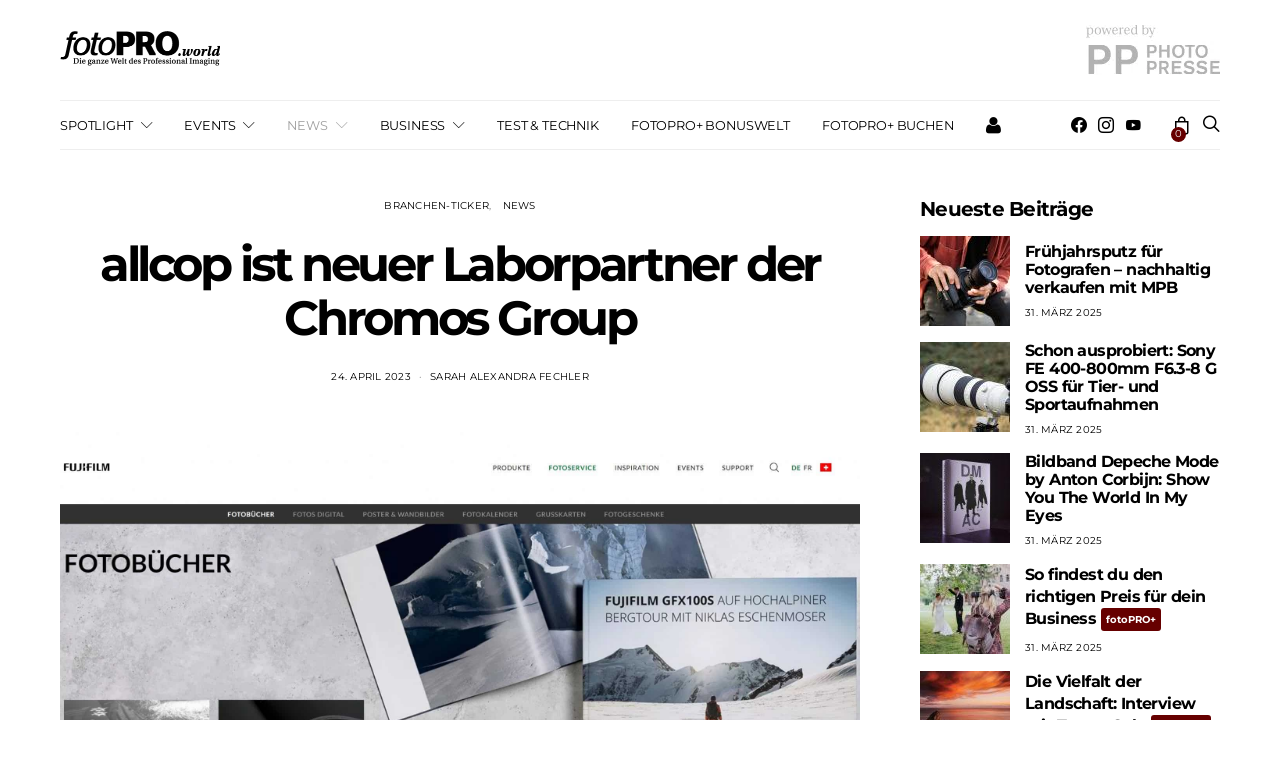

--- FILE ---
content_type: text/javascript
request_url: https://fotopro.world/wp-content/cache/wpo-minify/1765908407/assets/wpo-minify-footer-ecbc4bc2.min.js
body_size: 104618
content:
try{
try{
try{
try{
try{
try{
try{
try{
try{


			var wcBlocksMiddlewareConfig = {
				storeApiNonce: '31a9a96496',
				wcStoreApiNonceTimestamp: '1768996690'
			};
			
(()=>{"use strict";var e={n:t=>{var o=t&&t.__esModule?()=>t.default:()=>t;return e.d(o,{a:o}),o},d:(t,o)=>{for(var n in o)e.o(o,n)&&!e.o(t,n)&&Object.defineProperty(t,n,{enumerable:!0,get:o[n]})},o:(e,t)=>Object.prototype.hasOwnProperty.call(e,t),r:e=>{"undefined"!=typeof Symbol&&Symbol.toStringTag&&Object.defineProperty(e,Symbol.toStringTag,{value:"Module"}),Object.defineProperty(e,"__esModule",{value:!0})}},t={};e.r(t);const o=window.wp.apiFetch;var n=e.n(o);let r="",a=0;try{const e=window.localStorage.getItem("storeApiNonce"),t=e?JSON.parse(e):{};r=(null==t?void 0:t.nonce)||"",a=(null==t?void 0:t.timestamp)||0}catch{}const c=(e,t)=>{e!==r&&(a&&t<a||(r=e,a=t||Date.now()/1e3,window.localStorage.setItem("storeApiNonce",JSON.stringify({nonce:r,timestamp:a}))))},i=e=>{const t=e.headers||{};return e.headers={...t,Nonce:r},e};n().use(((e,t)=>{var o,n;return(e=>{const t=e.url||e.path;return!(!t||!e.method||"GET"===e.method)&&null!==/wc\/store\/v1\//.exec(t)})(e)&&(e=i(e),Array.isArray(null===(o=e)||void 0===o||null===(n=o.data)||void 0===n?void 0:n.requests)&&(e.data.requests=e.data.requests.map(i))),t(e,t)})),n().setNonce=e=>{const t="function"==typeof(null==e?void 0:e.get)?e.get("Nonce"):e.Nonce,o="function"==typeof(null==e?void 0:e.get)?e.get("Nonce-Timestamp"):e["Nonce-Timestamp"];t&&c(t,o)},c(wcBlocksMiddlewareConfig.storeApiNonce,wcBlocksMiddlewareConfig.storeApiNonceTimestamp),(this.wc=this.wc||{}).wcBlocksMiddleware=t})();



}
catch(e){console.error("WP-Optimize Minify: An error has occurred in the minified code. \n\n- Original script: https://fotopro.world/wp-content/plugins/woocommerce/assets/client/blocks/wc-blocks-middleware.js\n- Error message: "+ e.message);}

( function( domain, translations ) {
	var localeData = translations.locale_data[ domain ] || translations.locale_data.messages;
	localeData[""].domain = domain;
	wp.i18n.setLocaleData( localeData, domain );
} )( "woocommerce", {"translation-revision-date":"2024-04-19 13:54:10+0000","generator":"GlotPress\/4.0.1","domain":"messages","locale_data":{"messages":{"":{"domain":"messages","plural-forms":"nplurals=2; plural=n != 1;","lang":"de"},"The quantity of \"%1$s\" was changed to %2$d.":["Die Menge von \u201e%1$s\u201c wurde in %2$d ge\u00e4ndert."],"The quantity of \"%1$s\" was decreased to %2$d. This is the maximum allowed quantity.":["Die Menge von \u201e%1$s\u201c wurde auf %2$d verringert. Dies ist die zul\u00e4ssige H\u00f6chstmenge."],"The quantity of \"%1$s\" was increased to %2$d. This is the minimum required quantity.":["Die Menge von \u201e%1$s\u201c wurde auf %2$d erh\u00f6ht. Dies ist die erforderliche Mindestmenge."],"The quantity of \"%1$s\" was changed to %2$d. You must purchase this product in groups of %3$d.":["Die Menge von \u201e%1$s\u201c wurde in %2$d ge\u00e4ndert. Du musst dieses Produkt in Gruppen von %3$d kaufen."],"\"%s\" was removed from your cart.":["\u201e%s\u201c wurde aus deinem Warenkorb entfernt."],"Flat rate shipping":["Versandkostenpauschale"],"Hoodie with Pocket":["Hoodie mit Tasche"],"Hoodie with Logo":["Hoodie mit Logo"],"Hoodie with Zipper":["Hoodie mit Rei\u00dfverschluss"],"Long Sleeve Tee":["Langarm-Shirt"],"T-Shirt":["T-Shirt"],"Polo":["Poloshirt"],"%s (optional)":["%s (optional)"],"There was an error registering the payment method with id '%s': ":["Beim Registrieren der Zahlungsmethode mit der ID \u2018%s\u2019 ist ein Fehler aufgetreten: "],"Orange":["Orange"],"Yellow":["Gelb"],"Warm hat for winter":["Warmer Hut f\u00fcr den Winter"],"Lightweight baseball cap":["Leichte Baseball-Kappe"],"Cap":["Kappe"],"Beanie":["Beanie"],"example product in Cart Block\u0004Beanie":["Beanie"],"example product in Cart Block\u0004Beanie with Logo":["Beanie mit Logo"],"Something went wrong. Please contact us to get assistance.":["Es ist ein Fehler aufgetreten. Bitte kontaktiere uns, wenn du Hilfe ben\u00f6tigst."],"The response is not a valid JSON response.":["Dies ist keine g\u00fcltige JSON-Antwort."],"Unable to get cart data from the API.":["Warenkorbdaten k\u00f6nnen von der API nicht abgerufen werden."],"Sales tax":["Umsatzsteuer"],"Color":["Farbe"],"Small":["Klein"],"Size":["Gr\u00f6\u00dfe"],"Free shipping":["Kostenlose Lieferung"],"Shipping":["Versand"],"Local pickup":["Abholung vor Ort"],"Fee":["Geb\u00fchr"]}},"comment":{"reference":"assets\/client\/blocks\/wc-blocks-data.js"}} );

			var wcBlocksMiddlewareConfig = {
				storeApiNonce: '31a9a96496',
				wcStoreApiNonceTimestamp: '1768996690'
			};
			
(()=>{"use strict";var e={706:e=>{var t,r=function(){function e(e,t){if("function"!=typeof e)throw new TypeError("DataLoader must be constructed with a function which accepts Array<key> and returns Promise<Array<value>>, but got: "+e+".");this._batchLoadFn=e,this._maxBatchSize=function(e){if(!(!e||!1!==e.batch))return 1;var t=e&&e.maxBatchSize;if(void 0===t)return 1/0;if("number"!=typeof t||t<1)throw new TypeError("maxBatchSize must be a positive number: "+t);return t}(t),this._batchScheduleFn=function(e){var t=e&&e.batchScheduleFn;if(void 0===t)return a;if("function"!=typeof t)throw new TypeError("batchScheduleFn must be a function: "+t);return t}(t),this._cacheKeyFn=function(e){var t=e&&e.cacheKeyFn;if(void 0===t)return function(e){return e};if("function"!=typeof t)throw new TypeError("cacheKeyFn must be a function: "+t);return t}(t),this._cacheMap=function(e){if(!(!e||!1!==e.cache))return null;var t=e&&e.cacheMap;if(void 0===t)return new Map;if(null!==t){var r=["get","set","delete","clear"].filter((function(e){return t&&"function"!=typeof t[e]}));if(0!==r.length)throw new TypeError("Custom cacheMap missing methods: "+r.join(", "))}return t}(t),this._batch=null}var t=e.prototype;return t.load=function(e){if(null==e)throw new TypeError("The loader.load() function must be called with a value, but got: "+String(e)+".");var t=function(e){var t=e._batch;if(null!==t&&!t.hasDispatched&&t.keys.length<e._maxBatchSize&&(!t.cacheHits||t.cacheHits.length<e._maxBatchSize))return t;var r={hasDispatched:!1,keys:[],callbacks:[]};return e._batch=r,e._batchScheduleFn((function(){!function(e,t){if(t.hasDispatched=!0,0!==t.keys.length){var r=e._batchLoadFn(t.keys);if(!r||"function"!=typeof r.then)return s(e,t,new TypeError("DataLoader must be constructed with a function which accepts Array<key> and returns Promise<Array<value>>, but the function did not return a Promise: "+String(r)+"."));r.then((function(e){if(!n(e))throw new TypeError("DataLoader must be constructed with a function which accepts Array<key> and returns Promise<Array<value>>, but the function did not return a Promise of an Array: "+String(e)+".");if(e.length!==t.keys.length)throw new TypeError("DataLoader must be constructed with a function which accepts Array<key> and returns Promise<Array<value>>, but the function did not return a Promise of an Array of the same length as the Array of keys.\n\nKeys:\n"+String(t.keys)+"\n\nValues:\n"+String(e));i(t);for(var r=0;r<t.callbacks.length;r++){var a=e[r];a instanceof Error?t.callbacks[r].reject(a):t.callbacks[r].resolve(a)}})).catch((function(r){s(e,t,r)}))}else i(t)}(e,r)})),r}(this),r=this._cacheMap,a=this._cacheKeyFn(e);if(r){var o=r.get(a);if(o){var c=t.cacheHits||(t.cacheHits=[]);return new Promise((function(e){c.push((function(){e(o)}))}))}}t.keys.push(e);var l=new Promise((function(e,r){t.callbacks.push({resolve:e,reject:r})}));return r&&r.set(a,l),l},t.loadMany=function(e){if(!n(e))throw new TypeError("The loader.loadMany() function must be called with Array<key> but got: "+e+".");for(var t=[],r=0;r<e.length;r++)t.push(this.load(e[r]).catch((function(e){return e})));return Promise.all(t)},t.clear=function(e){var t=this._cacheMap;if(t){var r=this._cacheKeyFn(e);t.delete(r)}return this},t.clearAll=function(){var e=this._cacheMap;return e&&e.clear(),this},t.prime=function(e,t){var r=this._cacheMap;if(r){var a,s=this._cacheKeyFn(e);void 0===r.get(s)&&(t instanceof Error?(a=Promise.reject(t)).catch((function(){})):a=Promise.resolve(t),r.set(s,a))}return this},e}(),a="object"==typeof process&&"function"==typeof process.nextTick?function(e){t||(t=Promise.resolve()),t.then((function(){process.nextTick(e)}))}:"function"==typeof setImmediate?function(e){setImmediate(e)}:function(e){setTimeout(e)};function s(e,t,r){i(t);for(var a=0;a<t.keys.length;a++)e.clear(t.keys[a]),t.callbacks[a].reject(r)}function i(e){if(e.cacheHits)for(var t=0;t<e.cacheHits.length;t++)e.cacheHits[t]()}function n(e){return"object"==typeof e&&null!==e&&"number"==typeof e.length&&(0===e.length||e.length>0&&Object.prototype.hasOwnProperty.call(e,e.length-1))}e.exports=r}},t={};function r(a){var s=t[a];if(void 0!==s)return s.exports;var i=t[a]={exports:{}};return e[a](i,i.exports,r),i.exports}r.n=e=>{var t=e&&e.__esModule?()=>e.default:()=>e;return r.d(t,{a:t}),t},r.d=(e,t)=>{for(var a in t)r.o(t,a)&&!r.o(e,a)&&Object.defineProperty(e,a,{enumerable:!0,get:t[a]})},r.o=(e,t)=>Object.prototype.hasOwnProperty.call(e,t),r.r=e=>{"undefined"!=typeof Symbol&&Symbol.toStringTag&&Object.defineProperty(e,Symbol.toStringTag,{value:"Module"}),Object.defineProperty(e,"__esModule",{value:!0})};var a={};(()=>{r.r(a),r.d(a,{API_BLOCK_NAMESPACE:()=>C,CART_STORE_KEY:()=>Wt,CHECKOUT_STORE_KEY:()=>Ca,COLLECTIONS_STORE_KEY:()=>Xa,EMPTY_CART_COUPONS:()=>I,EMPTY_CART_CROSS_SELLS:()=>O,EMPTY_CART_ERRORS:()=>N,EMPTY_CART_FEES:()=>M,EMPTY_CART_ITEMS:()=>D,EMPTY_CART_ITEM_ERRORS:()=>k,EMPTY_EXTENSIONS:()=>U,EMPTY_PAYMENT_METHODS:()=>L,EMPTY_PAYMENT_REQUIREMENTS:()=>Y,EMPTY_SHIPPING_RATES:()=>x,EMPTY_TAX_LINES:()=>j,PAYMENT_STORE_KEY:()=>ti,QUERY_STATE_STORE_KEY:()=>ui,SCHEMA_STORE_KEY:()=>fi,STORE_NOTICES_STORE_KEY:()=>Ii,VALIDATION_STORE_KEY:()=>Ki,getErrorDetails:()=>Nt,hasInState:()=>Ma,processErrorResponse:()=>Yt,updateState:()=>za});var e={};r.r(e),r.d(e,{getCartData:()=>B,getCartErrors:()=>Q,getCartItem:()=>re,getCartMeta:()=>X,getCartTotals:()=>K,getCouponBeingApplied:()=>J,getCouponBeingRemoved:()=>te,getCustomerData:()=>F,getHasCalculatedShipping:()=>z,getItemsPendingDelete:()=>ce,getItemsPendingQuantityUpdate:()=>oe,getNeedsShipping:()=>G,getShippingRates:()=>$,isApplyingCoupon:()=>W,isCartDataStale:()=>Z,isCustomerDataUpdating:()=>ie,isItemPendingDelete:()=>se,isItemPendingQuantity:()=>ae,isRemovingCoupon:()=>ee,isShippingRateBeingSelected:()=>ne});var t={};r.r(t),r.d(t,{addItemToCart:()=>pt,applyCoupon:()=>dt,applyExtensionCartUpdate:()=>lt,changeCartItemQuantity:()=>mt,itemIsPendingDelete:()=>it,itemIsPendingQuantity:()=>st,receiveApplyingCoupon:()=>tt,receiveCart:()=>Qe,receiveCartContents:()=>et,receiveCartItem:()=>at,receiveError:()=>We,receiveRemovingCoupon:()=>rt,removeCoupon:()=>ut,removeItemFromCart:()=>_t,selectShippingRate:()=>ht,setBillingAddress:()=>yt,setCartData:()=>Ze,setErrorData:()=>Je,setIsCartDataStale:()=>nt,setShippingAddress:()=>Et,shippingRatesBeingSelected:()=>ct,updateCustomerData:()=>gt,updatingCustomerData:()=>ot});var s={};r.r(s),r.d(s,{getCartData:()=>St,getCartTotals:()=>ft});var i={};r.r(i),r.d(i,{getCheckoutStatus:()=>Cr,getCustomerId:()=>vr,getExtensionData:()=>Rr,getOrderId:()=>Tr,getOrderNotes:()=>Ar,getRedirectUrl:()=>Pr,getShouldCreateAccount:()=>wr,getUseShippingAsBilling:()=>br,hasError:()=>Ir,hasOrder:()=>Dr,isAfterProcessing:()=>Nr,isBeforeProcessing:()=>kr,isCalculating:()=>Lr,isComplete:()=>Or,isIdle:()=>Mr,isProcessing:()=>xr,prefersCollection:()=>Yr});var n={};r.r(n),r.d(n,{__internalDecrementCalculating:()=>_a,__internalEmitAfterProcessingEvents:()=>sa,__internalEmitValidateEvent:()=>aa,__internalIncrementCalculating:()=>pa,__internalProcessCheckoutResponse:()=>ra,__internalSetAfterProcessing:()=>ca,__internalSetBeforeProcessing:()=>na,__internalSetComplete:()=>la,__internalSetCustomerId:()=>ma,__internalSetExtensionData:()=>Sa,__internalSetHasError:()=>ua,__internalSetIdle:()=>ia,__internalSetOrderNotes:()=>Ea,__internalSetProcessing:()=>oa,__internalSetRedirectUrl:()=>da,__internalSetShouldCreateAccount:()=>ya,__internalSetUseShippingAsBilling:()=>ha,setPrefersCollection:()=>ga});var o={};r.r(o),r.d(o,{getCollection:()=>Na,getCollectionError:()=>xa,getCollectionHeader:()=>La,getCollectionLastModified:()=>Ya});var c={};r.r(c),r.d(c,{receiveCollection:()=>Ha,receiveCollectionError:()=>Va,receiveLastModified:()=>qa});var l={};r.r(l),r.d(l,{getCollection:()=>Fa,getCollectionHeader:()=>$a});var d={};r.r(d),r.d(d,{__internalEmitPaymentProcessingEvent:()=>us,__internalRemoveAvailableExpressPaymentMethod:()=>Rs,__internalRemoveAvailablePaymentMethod:()=>bs,__internalSetActivePaymentMethod:()=>fs,__internalSetAvailableExpressPaymentMethods:()=>Ps,__internalSetAvailablePaymentMethods:()=>As,__internalSetExpressPaymentError:()=>ds,__internalSetExpressPaymentMethodsInitialized:()=>gs,__internalSetExpressPaymentStarted:()=>_s,__internalSetPaymentError:()=>hs,__internalSetPaymentIdle:()=>ps,__internalSetPaymentMethodData:()=>vs,__internalSetPaymentMethodsInitialized:()=>Es,__internalSetPaymentProcessing:()=>ms,__internalSetPaymentReady:()=>ys,__internalSetPaymentResult:()=>Ts,__internalSetShouldSavePaymentMethod:()=>Ss,__internalUpdateAvailablePaymentMethods:()=>ws});var u={};r.r(u),r.d(u,{expressPaymentMethodsInitialized:()=>Ks,getActivePaymentMethod:()=>Hs,getActiveSavedPaymentMethods:()=>Gs,getActiveSavedToken:()=>js,getAvailableExpressPaymentMethods:()=>qs,getAvailablePaymentMethods:()=>Vs,getCurrentStatus:()=>Xs,getIncompatiblePaymentMethods:()=>Fs,getPaymentMethodData:()=>Bs,getPaymentResult:()=>Ws,getSavedPaymentMethods:()=>$s,getShouldSavePaymentMethod:()=>Qs,getState:()=>Zs,hasPaymentError:()=>Ls,isExpressPaymentMethodActive:()=>Us,isExpressPaymentStarted:()=>Ms,isPaymentFailed:()=>Ys,isPaymentIdle:()=>Ds,isPaymentPristine:()=>Is,isPaymentProcessing:()=>ks,isPaymentReady:()=>Ns,isPaymentStarted:()=>Os,isPaymentSuccess:()=>xs,paymentMethodsInitialized:()=>zs});var p={};r.r(p),r.d(p,{getValueForQueryContext:()=>ii,getValueForQueryKey:()=>si});var _={};r.r(_),r.d(_,{setQueryValue:()=>ci,setValueForQueryContext:()=>li});var m={};r.r(m),r.d(m,{getRoute:()=>pi,getRoutes:()=>_i});var h={};r.r(h),r.d(h,{receiveRoutes:()=>hi});var y={};r.r(y),r.d(y,{getRoute:()=>yi,getRoutes:()=>Ei});var E={};r.r(E),r.d(E,{registerContainer:()=>Ti,unregisterContainer:()=>Ai});var g={};r.r(g),r.d(g,{getRegisteredContainers:()=>Pi});var S={};r.r(S),r.d(S,{clearAllValidationErrors:()=>Ui,clearValidationError:()=>ji,clearValidationErrors:()=>Yi,hideValidationError:()=>Hi,setValidationErrors:()=>Li,showAllValidationErrors:()=>qi,showValidationError:()=>Vi});var f={};r.r(f),r.d(f,{getValidationError:()=>Bi,getValidationErrorId:()=>Fi,hasValidationErrors:()=>$i});const v=window.wp.notices,T=window.wp.data,A=window.wp.dataControls,P=window.wp.i18n,b="wc/store/cart",R={code:"cart_api_error",message:(0,P.__)("Unable to get cart data from the API.","woocommerce"),data:{status:500}},w=window.wc.wcSettings,C="wc/blocks",I=[],D=[],O=[],M=[],k=[],N=[],x=[],L=[],Y=[],U={},j=[],H={};Object.keys(w.defaultFields).forEach((e=>{H[e]=""})),delete H.email;const V={};Object.keys(w.defaultFields).forEach((e=>{V[e]=""}));const q={cartItemsPendingQuantity:[],cartItemsPendingDelete:[],cartData:{coupons:I,shippingRates:x,shippingAddress:H,billingAddress:V,items:D,itemsCount:0,itemsWeight:0,crossSells:O,needsShipping:!0,needsPayment:!1,hasCalculatedShipping:!0,fees:M,totals:{currency_code:"",currency_symbol:"",currency_minor_unit:2,currency_decimal_separator:".",currency_thousand_separator:",",currency_prefix:"",currency_suffix:"",total_items:"0",total_items_tax:"0",total_fees:"0",total_fees_tax:"0",total_discount:"0",total_discount_tax:"0",total_shipping:"0",total_shipping_tax:"0",total_price:"0",total_tax:"0",tax_lines:j},errors:k,paymentMethods:L,paymentRequirements:Y,extensions:U},metaData:{updatingCustomerData:!1,updatingSelectedRate:!1,applyingCoupon:"",removingCoupon:"",isCartDataStale:!1},errors:N},B=e=>e.cartData,F=e=>({shippingAddress:e.cartData.shippingAddress,billingAddress:e.cartData.billingAddress}),$=e=>e.cartData.shippingRates,G=e=>e.cartData.needsShipping,z=e=>e.cartData.hasCalculatedShipping,K=e=>e.cartData.totals||q.cartData.totals,X=e=>e.metaData||q.metaData,Q=e=>e.errors,W=e=>!!e.metaData.applyingCoupon,Z=e=>e.metaData.isCartDataStale,J=e=>e.metaData.applyingCoupon||"",ee=e=>!!e.metaData.removingCoupon,te=e=>e.metaData.removingCoupon||"",re=(e,t)=>e.cartData.items.find((e=>e.key===t)),ae=(e,t)=>e.cartItemsPendingQuantity.includes(t),se=(e,t)=>e.cartItemsPendingDelete.includes(t),ie=e=>!!e.metaData.updatingCustomerData,ne=e=>!!e.metaData.updatingSelectedRate,oe=e=>e.cartItemsPendingQuantity,ce=e=>e.cartItemsPendingDelete;var le=function(){return le=Object.assign||function(e){for(var t,r=1,a=arguments.length;r<a;r++)for(var s in t=arguments[r])Object.prototype.hasOwnProperty.call(t,s)&&(e[s]=t[s]);return e},le.apply(this,arguments)};function de(e){return e.toLowerCase()}Object.create,Object.create,"function"==typeof SuppressedError&&SuppressedError;var ue=[/([a-z0-9])([A-Z])/g,/([A-Z])([A-Z][a-z])/g],pe=/[^A-Z0-9]+/gi;function _e(e,t,r){return t instanceof RegExp?e.replace(t,r):t.reduce((function(e,t){return e.replace(t,r)}),e)}function me(e,t){var r=e.charAt(0),a=e.substr(1).toLowerCase();return t>0&&r>="0"&&r<="9"?"_"+r+a:""+r.toUpperCase()+a}function he(e,t){return 0===t?e.toLowerCase():me(e,t)}const ye=e=>((e,t)=>Object.entries(e).reduce(((e,[r,a])=>({...e,[t(0,r)]:a})),{}))(e,((e,t)=>{return void 0===r&&(r={}),function(e,t){return void 0===t&&(t={}),function(e,t){void 0===t&&(t={});for(var r=t.splitRegexp,a=void 0===r?ue:r,s=t.stripRegexp,i=void 0===s?pe:s,n=t.transform,o=void 0===n?de:n,c=t.delimiter,l=void 0===c?" ":c,d=_e(_e(e,a,"$1\0$2"),i,"\0"),u=0,p=d.length;"\0"===d.charAt(u);)u++;for(;"\0"===d.charAt(p-1);)p--;return d.slice(u,p).split("\0").map(o).join(l)}(e,le({delimiter:"",transform:me},t))}(t,le({transform:he},r));var r})),Ee=window.CustomEvent||null,ge=(e,{bubbles:t=!1,cancelable:r=!1,element:a,detail:s={}})=>{if(!Ee)return;a||(a=document.body);const i=new Ee(e,{bubbles:t,cancelable:r,detail:s});a.dispatchEvent(i)},Se="SET_CART_DATA",fe="SET_ERROR_DATA",ve="APPLYING_COUPON",Te="REMOVING_COUPON",Ae="RECEIVE_CART_ITEM",Pe="ITEM_PENDING_QUANTITY",be="SET_IS_CART_DATA_STALE",Re="RECEIVE_REMOVED_ITEM",we="UPDATING_CUSTOMER_DATA",Ce="SET_BILLING_ADDRESS",Ie="SET_SHIPPING_ADDRESS",De="UPDATING_SELECTED_SHIPPING_RATE",Oe=window.wp.apiFetch;var Me=r.n(Oe),ke=r(706),Ne=r.n(ke);const xe={},Le={code:"invalid_json",message:(0,P.__)("The response is not a valid JSON response.","woocommerce")},Ye=e=>{Me().setNonce&&"function"==typeof Me().setNonce?Me().setNonce(e):console.error('The monkey patched function on APIFetch, "setNonce", is not present, likely another plugin or some other code has removed this augmentation')},Ue=new(Ne())((e=>Me()({path:"/wc/store/v1/batch",method:"POST",data:{requests:e.map((e=>({...e,body:null==e?void 0:e.data})))}}).then((t=>(function(e){if("object"!=typeof e||null===e||!e.hasOwnProperty("responses"))throw new Error("Response not valid")}(t),e.map(((e,r)=>t.responses[r]||xe)))))),{batchScheduleFn:e=>setTimeout(e,300),cache:!1,maxBatchSize:25}),je=e=>({type:"API_FETCH_WITH_HEADERS",options:e}),He=e=>new Promise(((t,r)=>{e.method&&"GET"!==e.method?(async e=>await Ue.load(e))(e).then((e=>{throw function(e){if("object"!=typeof e||null===e||!("body"in e)||!("headers"in e))throw new Error("Response not valid")}(e),e.status>=200&&e.status<300&&(t({response:e.body,headers:e.headers}),Ye(e.headers)),e})).catch((e=>{e.headers&&Ye(e.headers),e.body?r(e.body):r(e)})):Me()({...e,parse:!1}).then((e=>{e.json().then((r=>{t({response:r,headers:e.headers}),Ye(e.headers)})).catch((()=>{r(Le)}))})).catch((e=>{Ye(e.headers),"function"==typeof e.json?e.json().then((e=>{r(e)})).catch((()=>{r(Le)})):r(e.message)}))})),Ve=e=>He(e),qe={API_FETCH_WITH_HEADERS:({options:e})=>He(e)},Be=e=>!(e=>null===e)(e)&&e instanceof Object&&e.constructor===Object;function Fe(e,t){return Be(e)&&t in e}const $e=e=>Be(e)&&Fe(e,"code")&&Fe(e,"message"),Ge=e=>e.quantity>=e.quantity_limits.minimum&&e.quantity<=e.quantity_limits.maximum&&e.quantity%e.quantity_limits.multiple_of==0,ze=(0,P.__)("Something went wrong. Please contact us to get assistance.","woocommerce"),Ke=(e,t,r)=>{const a=null==r?void 0:r.context;(0,T.select)("wc/store/payment").isExpressPaymentMethodActive()||void 0===a||(0,T.dispatch)("core/notices").createNotice(e,t,{isDismissible:!0,...r,context:a})},Xe=window.wp.htmlEntities,Qe=e=>({dispatch:t,select:r})=>{const a=ye(e),s=r.getCartData();((e=null,t=null)=>{t&&t.forEach((e=>{(0,T.dispatch)("core/notices").removeNotice(e.code,"wc/cart")})),null!==e&&e.forEach((e=>{$e(e)&&Ke("error",(0,Xe.decodeEntities)(e.message),{id:e.code,context:"wc/cart",isDismissible:!1})}))})(a.errors,s.errors),(({oldCart:e,newCart:t,cartItemsPendingQuantity:r=[],cartItemsPendingDelete:a=[]})=>{(0,T.select)(b).hasFinishedResolution("getCartData")&&(((e,t,r)=>{e.items.forEach((e=>{r.includes(e.key)||t.items.find((t=>t&&t.key===e.key))||(0,T.dispatch)("core/notices").createInfoNotice((0,P.sprintf)((0,P.__)('"%s" was removed from your cart.',"woocommerce"),e.name),{context:"wc/cart",speak:!0,type:"snackbar",id:`${e.key}-removed`})}))})(e,t,a),((e,t)=>{t.items.forEach((t=>{const r=e.items.find((e=>e&&e.key===t.key)),a=0===e.items.length;if(!r&&!a)return;if(Ge(t))return;const s=t.quantity>t.quantity_limits.maximum,i=t.quantity<t.quantity_limits.minimum,n=t.quantity%t.quantity_limits.multiple_of!=0;(s||i||n)&&(n?(0,T.dispatch)("core/notices").createInfoNotice((0,P.sprintf)((0,P.__)('The quantity of "%1$s" was changed to %2$d. You must purchase this product in groups of %3$d.',"woocommerce"),t.name,Math.floor(t.quantity/t.quantity_limits.multiple_of)*t.quantity_limits.multiple_of,t.quantity_limits.multiple_of),{context:"wc/cart",speak:!0,type:"snackbar",id:`${t.key}-quantity-update`}):i?(0,T.dispatch)("core/notices").createInfoNotice((0,P.sprintf)((0,P.__)('The quantity of "%1$s" was increased to %2$d. This is the minimum required quantity.',"woocommerce"),t.name,t.quantity_limits.minimum),{context:"wc/cart",speak:!0,type:"snackbar",id:`${t.key}-quantity-update`}):(0,T.dispatch)("core/notices").createInfoNotice((0,P.sprintf)((0,P.__)('The quantity of "%1$s" was decreased to %2$d. This is the maximum allowed quantity.',"woocommerce"),t.name,t.quantity_limits.maximum),{context:"wc/cart",speak:!0,type:"snackbar",id:`${t.key}-quantity-update`}))}))})(e,t),((e,t,r)=>{t.items.forEach((t=>{if(r.includes(t.key))return;const a=e.items.find((e=>e&&e.key===t.key));return a&&t.key===a.key?(t.quantity!==a.quantity&&Ge(t)&&(0,T.dispatch)("core/notices").createInfoNotice((0,P.sprintf)((0,P.__)('The quantity of "%1$s" was changed to %2$d.',"woocommerce"),t.name,t.quantity),{context:"wc/cart",speak:!0,type:"snackbar",id:`${t.key}-quantity-update`}),t):void 0}))})(e,t,r))})({oldCart:s,newCart:a,cartItemsPendingQuantity:r.getItemsPendingQuantityUpdate(),cartItemsPendingDelete:r.getItemsPendingDelete()}),t.setCartData(a)},We=(e=null)=>({dispatch:t})=>{var r,a;$e(e)&&(t.setErrorData(e),null!==(r=e.data)&&void 0!==r&&r.cart&&t.receiveCart(null==e||null===(a=e.data)||void 0===a?void 0:a.cart))},Ze=e=>({type:Se,response:e}),Je=e=>({type:fe,error:e}),et=e=>{const t=ye(e),{shippingAddress:r,billingAddress:a,...s}=t;return{type:Se,response:s}},tt=e=>({type:ve,couponCode:e}),rt=e=>({type:Te,couponCode:e}),at=(e=null)=>({type:Ae,cartItem:e}),st=(e,t=!0)=>({type:Pe,cartItemKey:e,isPendingQuantity:t}),it=(e,t=!0)=>({type:Re,cartItemKey:e,isPendingDelete:t}),nt=(e=!0)=>({type:be,isCartDataStale:e}),ot=e=>({type:we,isResolving:e}),ct=e=>({type:De,isResolving:e}),lt=e=>async({dispatch:t})=>{try{const{response:r}=await Ve({path:"/wc/store/v1/cart/extensions",method:"POST",data:{namespace:e.namespace,data:e.data},cache:"no-store"});return t.receiveCart(r),r}catch(e){return t.receiveError(e),Promise.reject(e)}},dt=e=>async({dispatch:t})=>{try{t.receiveApplyingCoupon(e);const{response:r}=await Ve({path:"/wc/store/v1/cart/apply-coupon",method:"POST",data:{code:e},cache:"no-store"});return t.receiveCart(r),r}catch(e){return t.receiveError(e),Promise.reject(e)}finally{t.receiveApplyingCoupon("")}},ut=e=>async({dispatch:t})=>{try{t.receiveRemovingCoupon(e);const{response:r}=await Ve({path:"/wc/store/v1/cart/remove-coupon",method:"POST",data:{code:e},cache:"no-store"});return t.receiveCart(r),r}catch(e){return t.receiveError(e),Promise.reject(e)}finally{t.receiveRemovingCoupon("")}},pt=(e,t=1)=>async({dispatch:r})=>{try{ge("wc-blocks_adding_to_cart",{bubbles:!0,cancelable:!0});const{response:a}=await Ve({path:"/wc/store/v1/cart/add-item",method:"POST",data:{id:e,quantity:t},cache:"no-store"});return r.receiveCart(a),(({preserveCartData:e=!1})=>{ge("wc-blocks_added_to_cart",{bubbles:!0,cancelable:!0,detail:{preserveCartData:e}})})({preserveCartData:!0}),a}catch(e){return r.receiveError(e),Promise.reject(e)}},_t=e=>async({dispatch:t})=>{try{t.itemIsPendingDelete(e);const{response:r}=await Ve({path:"/wc/store/v1/cart/remove-item",data:{key:e},method:"POST",cache:"no-store"});return t.receiveCart(r),r}catch(e){return t.receiveError(e),Promise.reject(e)}finally{t.itemIsPendingDelete(e,!1)}},mt=(e,t)=>async({dispatch:r,select:a})=>{const s=a.getCartItem(e);if((null==s?void 0:s.quantity)!==t)try{r.itemIsPendingQuantity(e);const{response:a}=await Ve({path:"/wc/store/v1/cart/update-item",method:"POST",data:{key:e,quantity:t},cache:"no-store"});return r.receiveCart(a),a}catch(e){return r.receiveError(e),Promise.reject(e)}finally{r.itemIsPendingQuantity(e,!1)}},ht=(e,t=null)=>async({dispatch:r,select:a})=>{var s;const i=null===(s=a.getShippingRates().find((e=>e.package_id===t)))||void 0===s?void 0:s.shipping_rates.find((e=>!0===e.selected));if((null==i?void 0:i.rate_id)!==e)try{r.shippingRatesBeingSelected(!0);const{response:a}=await Ve({path:"/wc/store/v1/cart/select-shipping-rate",method:"POST",data:{package_id:t,rate_id:e},cache:"no-store"}),{shipping_address:s,billing_address:i,...n}=a;return r.receiveCart(n),a}catch(e){return r.receiveError(e),Promise.reject(e)}finally{r.shippingRatesBeingSelected(!1)}},yt=e=>({type:Ce,billingAddress:e}),Et=e=>({type:Ie,shippingAddress:e}),gt=(e,t=!0)=>async({dispatch:r})=>{try{r.updatingCustomerData(!0);const{response:a}=await Ve({path:"/wc/store/v1/cart/update-customer",method:"POST",data:e,cache:"no-store"});return t?r.receiveCartContents(a):r.receiveCart(a),a}catch(e){return r.receiveError(e),Promise.reject(e)}finally{r.updatingCustomerData(!1)}},St=()=>async({dispatch:e})=>{const t=await Me()({path:"/wc/store/v1/cart",method:"GET",cache:"no-store"}),{receiveCart:r,receiveError:a}=e;t?r(t):a(R)},ft=()=>async({resolveSelect:e})=>{await e.getCartData()},vt=(e=[],t)=>t.type===Ae?e.map((e=>{var r;return e.key===(null===(r=t.cartItem)||void 0===r?void 0:r.key)?t.cartItem:e})):e,Tt=(e,t)=>t.reduce(((t,r)=>(e&&e.hasOwnProperty(r)&&(t[r]=e[r]),t)),{}),At=(e,t,r)=>{let a,s=null;const i=(...i)=>{s=i,a&&clearTimeout(a),a=setTimeout((()=>{a=null,!r&&s&&e(...s)}),t),r&&!a&&e(...i)};return i.flush=()=>{a&&s&&(e(...s),clearTimeout(a),a=null)},i},Pt=window.wp.isShallowEqual;var bt=r.n(Pt);const Rt=(e,t)=>e[t]?Array.from(e[t].values()).sort(((e,t)=>e.priority-t.priority)):[];let wt=function(e){return e.SUCCESS="success",e.FAIL="failure",e.ERROR="error",e}({}),Ct=function(e){return e.CART="wc/cart",e.CHECKOUT="wc/checkout",e.PAYMENTS="wc/checkout/payments",e.EXPRESS_PAYMENTS="wc/checkout/express-payments",e.CONTACT_INFORMATION="wc/checkout/contact-information",e.SHIPPING_ADDRESS="wc/checkout/shipping-address",e.BILLING_ADDRESS="wc/checkout/billing-address",e.SHIPPING_METHODS="wc/checkout/shipping-methods",e.CHECKOUT_ACTIONS="wc/checkout/checkout-actions",e}({});const It=(e,t)=>Be(e)&&"type"in e&&e.type===t,Dt=e=>It(e,wt.SUCCESS),Ot=e=>It(e,wt.ERROR),Mt=e=>It(e,wt.FAIL),kt=e=>!Be(e)||void 0===e.retry||!0===e.retry,Nt=e=>{const t=Fe(e.data,"details")?Object.entries(e.data.details):null;return t?t.reduce(((e,[t,{code:r,message:a,additional_errors:s=[]}])=>[...e,{param:t,id:`${t}_${r}`,code:r,message:(0,Xe.decodeEntities)(a)},...Array.isArray(s)?s.flatMap((e=>Fe(e,"code")&&Fe(e,"message")?[{param:t,id:`${t}_${e.code}`,code:e.code,message:(0,Xe.decodeEntities)(e.message)}]:[])):[]]),[]):[]},xt=e=>{switch(e){case"woocommerce_rest_missing_email_address":case"woocommerce_rest_invalid_email_address":return Ct.CONTACT_INFORMATION;default:return Ct.CART}},Lt=e=>{switch(e){case"invalid_email":return Ct.CONTACT_INFORMATION;case"billing_address":return Ct.BILLING_ADDRESS;case"shipping_address":return Ct.SHIPPING_ADDRESS;default:return}},Yt=(e,t)=>{if(!$e(e))return;if("rest_invalid_param"===e.code)return((e,t)=>{Nt(e).forEach((({code:e,message:r,id:a,param:s})=>{Ke("error",r,{id:a,context:t||Lt(s)||xt(e)})}))})(e,t);let r=(0,Xe.decodeEntities)(e.message)||ze;"invalid_json"===e.code&&(r=ze),Ke("error",r,{id:e.code,context:t||xt(e.code)})},Ut=window.wp.url,jt="wc/store/validation",Ht=(e,t)=>"string"!=typeof t?t:"email"===e?(0,Ut.isEmail)(t)?t.trim():"":"postcode"===e?t.replace(" ","").toUpperCase():t.trim(),Vt=(e,t)=>Object.keys(e).filter((r=>Ht(r,e[r])!==Ht(r,t[r]))),qt={customerDataIsInitialized:!1,doingPush:!1,customerData:{billingAddress:{},shippingAddress:{}},dirtyProps:{billingAddress:[],shippingAddress:[]}},Bt=()=>{if(qt.doingPush)return;if(qt.doingPush=!0,(()=>{const e=(0,T.select)(b).getCustomerData();qt.dirtyProps.billingAddress=[...qt.dirtyProps.billingAddress,...Vt(qt.customerData.billingAddress,e.billingAddress)],qt.dirtyProps.shippingAddress=[...qt.dirtyProps.shippingAddress,...Vt(qt.customerData.shippingAddress,e.shippingAddress)],qt.customerData=e})(),!(qt.dirtyProps.billingAddress.length>0||qt.dirtyProps.shippingAddress.length>0))return void(qt.doingPush=!1);if(!(e=>{const t=(0,T.select)(jt);return 0===[...e.billingAddress.filter((e=>void 0!==t.getValidationError("billing_"+e))),...e.shippingAddress.filter((e=>void 0!==t.getValidationError("shipping_"+e)))].filter(Boolean).length})(qt.dirtyProps))return void(qt.doingPush=!1);const e={};qt.dirtyProps.billingAddress.length&&(e.billing_address=Tt(qt.customerData.billingAddress,qt.dirtyProps.billingAddress)),qt.dirtyProps.shippingAddress.length&&(e.shipping_address=Tt(qt.customerData.shippingAddress,qt.dirtyProps.shippingAddress)),(0,T.dispatch)(b).updateCustomerData(e).then((()=>{qt.dirtyProps.billingAddress=[],qt.dirtyProps.shippingAddress=[],qt.doingPush=!1,(()=>{const e=(0,T.select)("wc/store/store-notices").getRegisteredContainers(),{removeNotice:t}=(0,T.dispatch)("core/notices"),{getNotices:r}=(0,T.select)("core/notices");e.forEach((e=>{r(e).forEach((r=>{t(r.id,e)}))}))})()})).catch((e=>{qt.doingPush=!1,Yt(e)}))},Ft=At((()=>{qt.doingPush?Ft():Bt()}),1500),$t="wc/store/payment";let Gt=function(e){return e.IDLE="idle",e.EXPRESS_STARTED="express_started",e.PROCESSING="processing",e.READY="ready",e.ERROR="has_error",e}({});const zt=async()=>!!(0,T.select)(b).hasFinishedResolution("getCartData")&&(await(0,T.dispatch)($t).__internalUpdateAvailablePaymentMethods(),!0),Kt=At(zt,1e3),Xt=(0,T.registerStore)(b,{reducer:(e=q,t)=>{switch(t.type){case fe:t.error&&(e={...e,errors:[t.error]});break;case Se:t.response&&(e={...e,errors:N,cartData:{...e.cartData,...t.response}});break;case ve:(t.couponCode||""===t.couponCode)&&(e={...e,metaData:{...e.metaData,applyingCoupon:t.couponCode}});break;case Ce:e={...e,cartData:{...e.cartData,billingAddress:{...e.cartData.billingAddress,...t.billingAddress}}};break;case Ie:e={...e,cartData:{...e.cartData,shippingAddress:{...e.cartData.shippingAddress,...t.shippingAddress}}};break;case Te:(t.couponCode||""===t.couponCode)&&(e={...e,metaData:{...e.metaData,removingCoupon:t.couponCode}});break;case Pe:const r=e.cartItemsPendingQuantity.filter((e=>e!==t.cartItemKey));t.isPendingQuantity&&t.cartItemKey&&r.push(t.cartItemKey),e={...e,cartItemsPendingQuantity:r};break;case Re:const a=e.cartItemsPendingDelete.filter((e=>e!==t.cartItemKey));t.isPendingDelete&&t.cartItemKey&&a.push(t.cartItemKey),e={...e,cartItemsPendingDelete:a};break;case Ae:e={...e,errors:N,cartData:{...e.cartData,items:vt(e.cartData.items,t)}};break;case we:e={...e,metaData:{...e.metaData,updatingCustomerData:!!t.isResolving}};break;case De:e={...e,metaData:{...e.metaData,updatingSelectedRate:!!t.isResolving}};break;case be:e={...e,metaData:{...e.metaData,isCartDataStale:t.isCartDataStale}}}return e},actions:t,controls:A.controls,selectors:e,resolvers:s,__experimentalUseThunks:!0});Xt.subscribe(((e=!0)=>{if((0,T.select)(b).hasFinishedResolution("getCartData"))return qt.customerDataIsInitialized?void(bt()(qt.customerData,(0,T.select)(b).getCustomerData())||(e?Ft():Bt())):(qt.customerData=(0,T.select)(b).getCustomerData(),void(qt.customerDataIsInitialized=!0))})),document.body.addEventListener("focusout",(e=>{e.target&&e.target instanceof Element&&"input"===e.target.tagName.toLowerCase()&&Ft.flush()}));const Qt=Xt.subscribe((async()=>{await zt()&&(Qt(),Xt.subscribe(Kt))})),Wt=b,Zt="wc/store/checkout";let Jt=function(e){return e.IDLE="idle",e.COMPLETE="complete",e.BEFORE_PROCESSING="before_processing",e.PROCESSING="processing",e.AFTER_PROCESSING="after_processing",e}({});const er={order_id:0,customer_id:0,billing_address:{},shipping_address:{},...(0,w.getSetting)("checkoutData",{})||{}};var tr,rr,ar,sr,ir,nr,or,cr,lr,dr;const ur=(0,w.getSetting)("wcBlocksConfig",{buildPhase:1,pluginUrl:"",productCount:0,defaultAvatar:"",restApiRoutes:{},wordCountType:"words"}),pr=ur.pluginUrl+"assets/images/",_r=(ur.pluginUrl,ur.buildPhase,null===(tr=w.STORE_PAGES.shop)||void 0===tr||tr.permalink,null===(rr=w.STORE_PAGES.checkout)||void 0===rr||rr.id,null===(ar=w.STORE_PAGES.checkout)||void 0===ar||ar.permalink,null===(sr=w.STORE_PAGES.privacy)||void 0===sr||sr.permalink,null===(ir=w.STORE_PAGES.privacy)||void 0===ir||ir.title,null===(nr=w.STORE_PAGES.terms)||void 0===nr||nr.permalink,null===(or=w.STORE_PAGES.terms)||void 0===or||or.title,null===(cr=w.STORE_PAGES.cart)||void 0===cr||cr.id,null===(lr=w.STORE_PAGES.cart)||void 0===lr||lr.permalink,null!==(dr=w.STORE_PAGES.myaccount)&&void 0!==dr&&dr.permalink?w.STORE_PAGES.myaccount.permalink:(0,w.getSetting)("wpLoginUrl","/wp-login.php"),(0,w.getSetting)("localPickupEnabled",!1)),mr=(0,w.getSetting)("countries",{}),hr=(0,w.getSetting)("countryData",{}),yr=(Object.fromEntries(Object.keys(hr).filter((e=>!0===hr[e].allowBilling)).map((e=>[e,mr[e]||""]))),Object.fromEntries(Object.keys(hr).filter((e=>!0===hr[e].allowBilling)).map((e=>[e,hr[e].states||[]]))),Object.fromEntries(Object.keys(hr).filter((e=>!0===hr[e].allowShipping)).map((e=>[e,mr[e]||""]))),Object.fromEntries(Object.keys(hr).filter((e=>!0===hr[e].allowShipping)).map((e=>[e,hr[e].states||[]]))),Object.fromEntries(Object.keys(hr).map((e=>[e,hr[e].locale||[]])))),Er={address:["first_name","last_name","company","address_1","address_2","city","postcode","country","state","phone"],contact:["email"],additional:[]},gr=(0,w.getSetting)("addressFieldsLocations",Er).address,Sr=((0,w.getSetting)("addressFieldsLocations",Er).contact,(0,w.getSetting)("addressFieldsLocations",Er).additional,(0,w.getSetting)("collectableMethodIds",[])),fr=e=>"string"==typeof e,vr=e=>e.customerId,Tr=e=>e.orderId,Ar=e=>e.orderNotes,Pr=e=>e.redirectUrl,br=e=>e.useShippingAsBilling,Rr=e=>e.extensionData,wr=e=>e.shouldCreateAccount,Cr=e=>e.status,Ir=e=>e.hasError,Dr=e=>!!e.orderId,Or=e=>e.status===Jt.COMPLETE,Mr=e=>e.status===Jt.IDLE,kr=e=>e.status===Jt.BEFORE_PROCESSING,Nr=e=>e.status===Jt.AFTER_PROCESSING,xr=e=>e.status===Jt.PROCESSING,Lr=e=>e.calculatingCount>0,Yr=e=>{if(void 0===e.prefersCollection){const e=(0,T.select)(b).getShippingRates();if(!e||!e.length)return!1;const r=e[0].shipping_rates.find((e=>e.selected));if(Fe(r,"method_id")&&fr(r.method_id))return t=null==r?void 0:r.method_id,!!_r&&(Array.isArray(t)?!!t.find((e=>Sr.includes(e))):Sr.includes(t))}var t;return e.prefersCollection},Ur="SET_IDLE",jr="SET_REDIRECT_URL",Hr="SET_CHECKOUT_COMPLETE",Vr="SET_BEFORE_PROCESSING",qr="SET_AFTER_PROCESSING",Br="SET_CHECKOUT_IS_PROCESSING",Fr="SET_CHECKOUT_HAS_ERROR",$r="SET_CHECKOUT_CUSTOMER_ID",Gr="SET_CHECKOUT_ORDER_NOTES",zr="INCREMENT_CALCULATING",Kr="DECREMENT_CALCULATING",Xr="SET_USE_SHIPPING_AS_BILLING",Qr="SET_SHOULD_CREATE_ACCOUNT",Wr="SET_PREFERS_COLLECTION",Zr="SET_EXTENSION_DATA",Jr=e=>Be(e)&&Fe(e,"type"),ea=async(e,t,r)=>{const a=[],s=Rt(e,t);for(const e of s)try{const t=await Promise.resolve(e.callback(r));if(!Jr(t))continue;if(!t.hasOwnProperty("type"))throw new Error("Returned objects from event emitter observers must return an object with a type property");if(Ot(t)||Mt(t))return a.push(t),a;a.push(t)}catch(e){return console.error(e),a.push({type:wt.ERROR}),a}return a},ta=(window.wp.element,"checkout_success"),ra=e=>({dispatch:t})=>{const r=(e=>{const t={message:"",paymentStatus:"not set",redirectUrl:"",paymentDetails:{}};return"payment_result"in e&&(t.paymentStatus=e.payment_result.payment_status,t.redirectUrl=e.payment_result.redirect_url,e.payment_result.hasOwnProperty("payment_details")&&Array.isArray(e.payment_result.payment_details)&&e.payment_result.payment_details.forEach((({key:e,value:r})=>{t.paymentDetails[e]=(0,Xe.decodeEntities)(r)}))),"message"in e&&(t.message=(0,Xe.decodeEntities)(e.message)),!t.message&&"data"in e&&"status"in e.data&&e.data.status>299&&(t.message=(0,P.__)("Something went wrong. Please contact us to get assistance.","woocommerce")),t})(e);t.__internalSetRedirectUrl((null==r?void 0:r.redirectUrl)||""),(0,T.dispatch)($t).__internalSetPaymentResult(r),t.__internalSetAfterProcessing()},aa=({observers:e,setValidationErrors:t})=>({dispatch:r,registry:a})=>{const{createErrorNotice:s}=a.dispatch(v.store);((e,t)=>{const r=(0,T.select)("core/notices").getNotices(t),{removeNotice:a}=(0,T.dispatch)("core/notices");r.filter((e=>"error"===e.status)).forEach((e=>a(e.id,t)))})(),(async(e,t,r)=>{const a=Rt(e,t),s=[];for(const e of a)try{const t=await Promise.resolve(e.callback(r));"object"==typeof t&&s.push(t)}catch(e){console.error(e)}return!s.length||s})(e,"checkout_validation",{}).then((e=>{!0!==e?(Array.isArray(e)&&e.forEach((({errorMessage:e,validationErrors:r,context:a="wc/checkout"})=>{s(e,{context:a}),t(r)})),r.__internalSetIdle(),r.__internalSetHasError()):r.__internalSetProcessing()}))},sa=({observers:e,notices:t})=>({select:r,dispatch:a,registry:s})=>{const{createErrorNotice:i}=s.dispatch(v.store),n={redirectUrl:r.getRedirectUrl(),orderId:r.getOrderId(),customerId:r.getCustomerId(),orderNotes:r.getOrderNotes(),processingResponse:(0,T.select)($t).getPaymentResult()};r.hasError()?ea(e,"checkout_fail",n).then((e=>{(({observerResponses:e,notices:t,dispatch:r,createErrorNotice:a,data:s})=>{const i=(({observerResponses:e,createErrorNotice:t})=>{let r=null;return e.forEach((e=>{if((Ot(e)||Mt(e))&&e.message&&fr(e.message)){const a=e.messageContext&&fr(e.messageContext)?{context:e.messageContext}:void 0;r=e,t(e.message,a)}})),r})({observerResponses:e,createErrorNotice:a});if(null!==i)kt(i)?r.__internalSetIdle():r.__internalSetComplete(i);else{var n;t.checkoutNotices.some((e=>"error"===e.status))||t.expressPaymentNotices.some((e=>"error"===e.status))||t.paymentNotices.some((e=>"error"===e.status))||a((null===(n=s.processingResponse)||void 0===n?void 0:n.message)||(0,P.__)("Something went wrong. Please contact us to get assistance.","woocommerce"),{id:"checkout",context:"wc/checkout"}),r.__internalSetIdle()}})({observerResponses:e,notices:t,dispatch:a,createErrorNotice:i,data:n})})):ea(e,ta,n).then((e=>{(({observerResponses:e,dispatch:t,createErrorNotice:r})=>{let a=null,s=null;if(e.forEach((e=>{Dt(e)&&(a=e),(Ot(e)||Mt(e))&&(s=e)})),a&&!s)t.__internalSetComplete(a);else if(Be(s)){if(s.message&&fr(s.message)){const e=s.messageContext&&fr(s.messageContext)?{context:s.messageContext}:void 0;r(s.message,e)}kt(s)?t.__internalSetHasError(!0):t.__internalSetComplete(s)}else t.__internalSetComplete()})({observerResponses:e,dispatch:a,createErrorNotice:i})}))},ia=()=>({type:Ur}),na=()=>({type:Vr}),oa=()=>({type:Br}),ca=()=>({type:qr}),la=(e={})=>({type:Hr,data:e}),da=e=>({type:jr,redirectUrl:e}),ua=(e=!0)=>({type:Fr,hasError:e}),pa=()=>({type:zr}),_a=()=>({type:Kr}),ma=e=>({type:$r,customerId:e}),ha=e=>({type:Xr,useShippingAsBilling:e}),ya=e=>({type:Qr,shouldCreateAccount:e}),Ea=e=>({type:Gr,orderNotes:e}),ga=e=>({type:Wr,prefersCollection:e}),Sa=(e,t,r=!1)=>({type:Zr,extensionData:t,namespace:e,replace:r}),fa=e=>{const t={};return void 0!==e.label&&(t.label=e.label),void 0!==e.required&&(t.required=e.required),void 0!==e.hidden&&(t.hidden=e.hidden),void 0===e.label||e.optionalLabel||(t.optionalLabel=(0,P.sprintf)((0,P.__)("%s (optional)","woocommerce"),e.label)),e.priority&&("number"==typeof e.priority&&(t.index=e.priority),fr(e.priority)&&(t.index=parseInt(e.priority,10))),e.hidden&&(t.required=!1),t},va=Object.entries(yr).map((([e,t])=>[e,Object.entries(t).map((([e,t])=>[e,fa(t)])).reduce(((e,[t,r])=>(e[t]=r,e)),{})])).reduce(((e,[t,r])=>(e[t]=r,e)),{}),Ta=e=>{const t=((e,t,r="")=>{const a=r&&void 0!==va[r]?va[r]:{};return e.map((e=>({key:e,...w.defaultFields[e]||{},...a[e]||{},...t[e]||{}}))).sort(((e,t)=>e.index-t.index))})(gr,{},e.country),r=Object.assign({},e);return t.forEach((({key:t="",hidden:a=!1})=>{a&&((e,t)=>e in t)(t,e)&&(r[t]="")})),r},Aa={redirectUrl:"",status:Jt.PRISTINE,hasError:!1,orderId:er.order_id,customerId:er.customer_id,calculatingCount:0,orderNotes:"",useShippingAsBilling:(Pa=er.billing_address,ba=er.shipping_address,gr.every((e=>Pa[e]===ba[e]))),shouldCreateAccount:!1,prefersCollection:void 0,extensionData:{}};var Pa,ba;const Ra={reducer:(e=Aa,t)=>{var r;let a=e;switch(t.type){case Ur:a=e.status!==Jt.IDLE?{...e,status:Jt.IDLE}:e;break;case jr:a=void 0!==t.redirectUrl&&t.redirectUrl!==e.redirectUrl?{...e,redirectUrl:t.redirectUrl}:e;break;case Hr:a={...e,status:Jt.COMPLETE,redirectUrl:"string"==typeof(null===(r=t.data)||void 0===r?void 0:r.redirectUrl)?t.data.redirectUrl:e.redirectUrl};break;case Br:a={...e,status:Jt.PROCESSING,hasError:!1};break;case Vr:a={...e,status:Jt.BEFORE_PROCESSING,hasError:!1};break;case qr:a={...e,status:Jt.AFTER_PROCESSING};break;case Fr:a={...e,hasError:t.hasError,status:e.status===Jt.PROCESSING||e.status===Jt.BEFORE_PROCESSING?Jt.IDLE:e.status};break;case zr:a={...e,calculatingCount:e.calculatingCount+1};break;case Kr:a={...e,calculatingCount:Math.max(0,e.calculatingCount-1)};break;case $r:void 0!==t.customerId&&(a={...e,customerId:t.customerId});break;case Xr:void 0!==t.useShippingAsBilling&&t.useShippingAsBilling!==e.useShippingAsBilling&&(a={...e,useShippingAsBilling:t.useShippingAsBilling});break;case Qr:void 0!==t.shouldCreateAccount&&t.shouldCreateAccount!==e.shouldCreateAccount&&(a={...e,shouldCreateAccount:t.shouldCreateAccount});break;case Wr:void 0!==t.prefersCollection&&t.prefersCollection!==e.prefersCollection&&(a={...e,prefersCollection:t.prefersCollection});break;case Gr:void 0!==t.orderNotes&&e.orderNotes!==t.orderNotes&&(a={...e,orderNotes:t.orderNotes});break;case Zr:void 0!==t.extensionData&&void 0!==t.namespace&&(a={...e,extensionData:{...e.extensionData,[t.namespace]:t.replace?t.extensionData:{...e.extensionData[t.namespace],...t.extensionData}}})}return a},selectors:i,actions:n,__experimentalUseThunks:!0},wa=(0,T.createReduxStore)(Zt,Ra);(0,T.register)(wa);const Ca=Zt,Ia="wc/store/collections",Da=[],Oa=(e,t)=>!!t&&!!t.reduce(((e,t)=>"object"==typeof e&&null!==e?e[t]:void 0),e);function Ma(e,t){return Oa(e,t)}const ka=({state:e,namespace:t,resourceName:r,query:a,ids:s,type:i="items",fallback:n=Da})=>Ma(e,[t,r,s=JSON.stringify(s),a=null!==a?(0,Ut.addQueryArgs)("",a):"",i])?e[t][r][s][a][i]:n,Na=(e,t,r,a=null,s=Da)=>ka({state:e,namespace:t,resourceName:r,query:a,ids:s}),xa=(e,t,r,a=null,s=Da)=>ka({state:e,namespace:t,resourceName:r,query:a,ids:s,type:"error",fallback:null}),La=(e,t,r,a,s=null,i=Da)=>{const n=((e,t,r,a=null,s=Da)=>ka({state:e,namespace:t,resourceName:r,query:a,ids:s,type:"headers",fallback:void 0}))(e,r,a,s,i);return n&&n.get?n.has(t)?n.get(t):void 0:null},Ya=e=>e.lastModified||0,Ua={RECEIVE_COLLECTION:"RECEIVE_COLLECTION",RESET_COLLECTION:"RESET_COLLECTION",ERROR:"ERROR",RECEIVE_LAST_MODIFIED:"RECEIVE_LAST_MODIFIED",INVALIDATE_RESOLUTION_FOR_STORE:"INVALIDATE_RESOLUTION_FOR_STORE"};let ja=window.Headers||null;function Ha(e,t,r="",a=[],s={items:[],headers:ja},i=!1){return{type:i?Ua.RESET_COLLECTION:Ua.RECEIVE_COLLECTION,namespace:e,resourceName:t,queryString:r,ids:a,response:s}}function Va(e,t,r,a,s){return{type:"ERROR",namespace:e,resourceName:t,queryString:r,ids:a,response:{items:[],headers:ja,error:s}}}function qa(e){return{type:Ua.RECEIVE_LAST_MODIFIED,timestamp:e}}ja=ja?new ja:{get:()=>{},has:()=>{}};const Ba="wc/store/schema";function*Fa(e,t,r,a){const s=yield T.controls.resolveSelect(Ba,"getRoute",e,t,a),i=(0,Ut.addQueryArgs)("",r);if(s)try{const{response:r=Da,headers:n}=yield je({path:s+i});n&&n.get&&n.has("last-modified")&&(yield function*(e){const t=yield T.controls.resolveSelect(Ia,"getCollectionLastModified");t?e>t&&(yield T.controls.dispatch(Ia,"invalidateResolutionForStore"),yield T.controls.dispatch(Ia,"receiveLastModified",e)):yield T.controls.dispatch(Ia,"receiveLastModified",e)}(parseInt(n.get("last-modified"),10))),yield Ha(e,t,i,a,{items:r,headers:n})}catch(r){yield Va(e,t,i,a,r)}else yield Ha(e,t,i,a)}function*$a(e,t,r,a,s){const i=[t,r,a,s].filter((e=>void 0!==e));yield T.controls.resolveSelect(Ia,"getCollection",...i)}function Ga(e,t,r,a=0){const s=t[a];if(a===t.length-1)return{...e,[s]:r};const i=e[s]||{};return{...e,[s]:Ga(i,t,r,a+1)}}function za(e,t,r){return Ga(e,t,r)}const Ka=(0,T.createReduxStore)(Ia,{reducer:(e={},t)=>{if(t.type===Ua.RECEIVE_LAST_MODIFIED)return t.timestamp===e.lastModified?e:{...e,lastModified:t.timestamp};if(t.type===Ua.INVALIDATE_RESOLUTION_FOR_STORE)return{};const{type:r,namespace:a,resourceName:s,queryString:i,response:n}=t,o=t.ids?JSON.stringify(t.ids):"[]";switch(r){case Ua.RECEIVE_COLLECTION:if(Ma(e,[a,s,o,i]))return e;e=za(e,[a,s,o,i],n);break;case Ua.RESET_COLLECTION:case Ua.ERROR:e=za(e,[a,s,o,i],n)}return e},actions:c,controls:{...A.controls,...qe},selectors:o,resolvers:l});(0,T.register)(Ka);const Xa=Ia,Qa={status:Gt.IDLE,activePaymentMethod:"",activeSavedToken:"",availablePaymentMethods:{},availableExpressPaymentMethods:{},savedPaymentMethods:(0,w.getSetting)("customerPaymentMethods",{}),paymentMethodData:{},paymentResult:null,paymentMethodsInitialized:!1,expressPaymentMethodsInitialized:!1,shouldSavePaymentMethod:!1};let Wa=function(e){return e.SET_PAYMENT_IDLE="SET_PAYMENT_IDLE",e.SET_EXPRESS_PAYMENT_STARTED="SET_EXPRESS_PAYMENT_STARTED",e.SET_PAYMENT_READY="SET_PAYMENT_READY",e.SET_PAYMENT_PROCESSING="SET_PAYMENT_PROCESSING",e.SET_PAYMENT_ERROR="SET_PAYMENT_ERROR",e.SET_PAYMENT_METHODS_INITIALIZED="SET_PAYMENT_METHODS_INITIALIZED",e.SET_EXPRESS_PAYMENT_METHODS_INITIALIZED="SET_EXPRESS_PAYMENT_METHODS_INITIALIZED",e.SET_ACTIVE_PAYMENT_METHOD="SET_ACTIVE_PAYMENT_METHOD",e.SET_SHOULD_SAVE_PAYMENT_METHOD="SET_SHOULD_SAVE_PAYMENT_METHOD",e.SET_AVAILABLE_PAYMENT_METHODS="SET_AVAILABLE_PAYMENT_METHODS",e.SET_AVAILABLE_EXPRESS_PAYMENT_METHODS="SET_AVAILABLE_EXPRESS_PAYMENT_METHODS",e.REMOVE_AVAILABLE_PAYMENT_METHOD="REMOVE_AVAILABLE_PAYMENT_METHOD",e.REMOVE_AVAILABLE_EXPRESS_PAYMENT_METHOD="REMOVE_AVAILABLE_EXPRESS_PAYMENT_METHOD",e.INITIALIZE_PAYMENT_METHODS="INITIALIZE_PAYMENT_METHODS",e.SET_PAYMENT_METHOD_DATA="SET_PAYMENT_METHOD_DATA",e.SET_PAYMENT_RESULT="SET_PAYMENT_RESULT",e}({});const Za=e=>Object.fromEntries(e.map((({package_id:e,shipping_rates:t})=>{var r;return[e,(null===(r=t.find((e=>e.selected)))||void 0===r?void 0:r.rate_id)||""]}))),Ja=window.wc.wcBlocksRegistry,es=[{destination:{address_1:"",address_2:"",city:"",state:"",postcode:"",country:""},package_id:0,name:(0,P.__)("Shipping","woocommerce"),items:[{key:"33e75ff09dd601bbe69f351039152189",name:(0,P._x)("Beanie with Logo","example product in Cart Block","woocommerce"),quantity:2},{key:"6512bd43d9caa6e02c990b0a82652dca",name:(0,P._x)("Beanie","example product in Cart Block","woocommerce"),quantity:1}],shipping_rates:[{currency_code:"USD",currency_symbol:"$",currency_minor_unit:2,currency_decimal_separator:".",currency_thousand_separator:",",currency_prefix:"$",currency_suffix:"",name:(0,P.__)("Flat rate shipping","woocommerce"),description:"",delivery_time:"",price:"500",taxes:"0",rate_id:"flat_rate:0",instance_id:0,meta_data:[],method_id:"flat_rate",selected:!0},{currency_code:"USD",currency_symbol:"$",currency_minor_unit:2,currency_decimal_separator:".",currency_thousand_separator:",",currency_prefix:"$",currency_suffix:"",name:(0,P.__)("Free shipping","woocommerce"),description:"",delivery_time:"",price:"0",taxes:"0",rate_id:"free_shipping:1",instance_id:0,meta_data:[],method_id:"flat_rate",selected:!1},{currency_code:"USD",currency_symbol:"$",currency_minor_unit:2,currency_decimal_separator:".",currency_thousand_separator:",",currency_prefix:"$",currency_suffix:"",name:(0,P.__)("Local pickup","woocommerce"),description:"",delivery_time:"",price:"0",taxes:"0",rate_id:"pickup_location:1",instance_id:1,meta_data:[{key:"pickup_location",value:"New York"},{key:"pickup_address",value:"123 Easy Street, New York, 12345"}],method_id:"pickup_location",selected:!1},{currency_code:"USD",currency_symbol:"$",currency_minor_unit:2,currency_decimal_separator:".",currency_thousand_separator:",",currency_prefix:"$",currency_suffix:"",name:(0,P.__)("Local pickup","woocommerce"),description:"",delivery_time:"",price:"0",taxes:"0",rate_id:"pickup_location:2",instance_id:1,meta_data:[{key:"pickup_location",value:"Los Angeles"},{key:"pickup_address",value:"123 Easy Street, Los Angeles, California, 90210"}],method_id:"pickup_location",selected:!1}]}],ts=(0,w.getSetting)("displayCartPricesIncludingTax",!1),rs={coupons:[],shipping_rates:(0,w.getSetting)("shippingMethodsExist",!1)||(0,w.getSetting)("localPickupEnabled",!1)?es:[],items:[{key:"1",id:1,type:"simple",quantity:2,catalog_visibility:"visible",name:(0,P.__)("Beanie","woocommerce"),summary:(0,P.__)("Beanie","woocommerce"),short_description:(0,P.__)("Warm hat for winter","woocommerce"),description:"Pellentesque habitant morbi tristique senectus et netus et malesuada fames ac turpis egestas. Vestibulum tortor quam, feugiat vitae, ultricies eget, tempor sit amet, ante. Donec eu libero sit amet quam egestas semper. Aenean ultricies mi vitae est. Mauris placerat eleifend leo.",sku:"woo-beanie",permalink:"https://example.org",low_stock_remaining:2,backorders_allowed:!1,show_backorder_badge:!1,sold_individually:!1,quantity_limits:{minimum:1,maximum:99,multiple_of:1,editable:!0},images:[{id:10,src:pr+"previews/beanie.jpg",thumbnail:pr+"previews/beanie.jpg",srcset:"",sizes:"",name:"",alt:""}],variation:[{attribute:(0,P.__)("Color","woocommerce"),value:(0,P.__)("Yellow","woocommerce")},{attribute:(0,P.__)("Size","woocommerce"),value:(0,P.__)("Small","woocommerce")}],prices:{currency_code:"USD",currency_symbol:"$",currency_minor_unit:2,currency_decimal_separator:".",currency_thousand_separator:",",currency_prefix:"$",currency_suffix:"",price:ts?"12000":"10000",regular_price:ts?"12000":"10000",sale_price:ts?"12000":"10000",price_range:null,raw_prices:{precision:6,price:ts?"12000000":"10000000",regular_price:ts?"12000000":"10000000",sale_price:ts?"12000000":"10000000"}},totals:{currency_code:"USD",currency_symbol:"$",currency_minor_unit:2,currency_decimal_separator:".",currency_thousand_separator:",",currency_prefix:"$",currency_suffix:"",line_subtotal:"2000",line_subtotal_tax:"400",line_total:"2000",line_total_tax:"400"},extensions:{},item_data:[]},{key:"2",id:2,type:"simple",quantity:1,catalog_visibility:"visible",name:(0,P.__)("Cap","woocommerce"),summary:(0,P.__)("Cap","woocommerce"),short_description:(0,P.__)("Lightweight baseball cap","woocommerce"),description:"Pellentesque habitant morbi tristique senectus et netus et malesuada fames ac turpis egestas. Vestibulum tortor quam, feugiat vitae, ultricies eget, tempor sit amet, ante. Donec eu libero sit amet quam egestas semper. Aenean ultricies mi vitae est. Mauris placerat eleifend leo.",sku:"woo-cap",low_stock_remaining:null,permalink:"https://example.org",backorders_allowed:!1,show_backorder_badge:!1,sold_individually:!1,quantity_limits:{minimum:1,maximum:99,multiple_of:1,editable:!0},images:[{id:11,src:pr+"previews/cap.jpg",thumbnail:pr+"previews/cap.jpg",srcset:"",sizes:"",name:"",alt:""}],variation:[{attribute:(0,P.__)("Color","woocommerce"),value:(0,P.__)("Orange","woocommerce")}],prices:{currency_code:"USD",currency_symbol:"$",currency_minor_unit:2,currency_decimal_separator:".",currency_thousand_separator:",",currency_prefix:"$",currency_suffix:"",price:ts?"2400":"2000",regular_price:ts?"2400":"2000",sale_price:ts?"2400":"2000",price_range:null,raw_prices:{precision:6,price:ts?"24000000":"20000000",regular_price:ts?"24000000":"20000000",sale_price:ts?"24000000":"20000000"}},totals:{currency_code:"USD",currency_symbol:"$",currency_minor_unit:2,currency_decimal_separator:".",currency_thousand_separator:",",currency_prefix:"$",currency_suffix:"",line_subtotal:"2000",line_subtotal_tax:"400",line_total:"2000",line_total_tax:"400"},extensions:{},item_data:[]}],cross_sells:[{id:1,name:(0,P.__)("Polo","woocommerce"),parent:0,type:"simple",variation:"",permalink:"https://example.org",sku:"woo-polo",short_description:(0,P.__)("Polo","woocommerce"),description:(0,P.__)("Polo","woocommerce"),on_sale:!1,prices:{currency_code:"USD",currency_symbol:"$",currency_minor_unit:2,currency_decimal_separator:".",currency_thousand_separator:",",currency_prefix:"$",currency_suffix:"",price:ts?"24000":"20000",regular_price:ts?"24000":"20000",sale_price:ts?"12000":"10000",price_range:null},price_html:"",average_rating:"4.5",review_count:2,images:[{id:17,src:pr+"previews/polo.jpg",thumbnail:pr+"previews/polo.jpg",srcset:"",sizes:"",name:"",alt:""}],categories:[],tags:[],attributes:[],variations:[],has_options:!1,is_purchasable:!0,is_in_stock:!0,is_on_backorder:!1,low_stock_remaining:null,sold_individually:!1,add_to_cart:{text:"",description:"",url:"",minimum:1,maximum:99,multiple_of:1}},{id:2,name:(0,P.__)("Long Sleeve Tee","woocommerce"),parent:0,type:"simple",variation:"",permalink:"https://example.org",sku:"woo-long-sleeve-tee",short_description:(0,P.__)("Long Sleeve Tee","woocommerce"),description:(0,P.__)("Long Sleeve Tee","woocommerce"),on_sale:!1,prices:{currency_code:"USD",currency_symbol:"$",currency_minor_unit:2,currency_decimal_separator:".",currency_thousand_separator:",",currency_prefix:"$",currency_suffix:"",price:ts?"30000":"25000",regular_price:ts?"30000":"25000",sale_price:ts?"30000":"25000",price_range:null},price_html:"",average_rating:"4",review_count:2,images:[{id:17,src:pr+"previews/long-sleeve-tee.jpg",thumbnail:pr+"previews/long-sleeve-tee.jpg",srcset:"",sizes:"",name:"",alt:""}],categories:[],tags:[],attributes:[],variations:[],has_options:!1,is_purchasable:!0,is_in_stock:!0,is_on_backorder:!1,low_stock_remaining:null,sold_individually:!1,add_to_cart:{text:"",description:"",url:"",minimum:1,maximum:99,multiple_of:1}},{id:3,name:(0,P.__)("Hoodie with Zipper","woocommerce"),parent:0,type:"simple",variation:"",permalink:"https://example.org",sku:"woo-hoodie-with-zipper",short_description:(0,P.__)("Hoodie with Zipper","woocommerce"),description:(0,P.__)("Hoodie with Zipper","woocommerce"),on_sale:!0,prices:{currency_code:"USD",currency_symbol:"$",currency_minor_unit:2,currency_decimal_separator:".",currency_thousand_separator:",",currency_prefix:"$",currency_suffix:"",price:ts?"15000":"12500",regular_price:ts?"30000":"25000",sale_price:ts?"15000":"12500",price_range:null},price_html:"",average_rating:"1",review_count:2,images:[{id:17,src:pr+"previews/hoodie-with-zipper.jpg",thumbnail:pr+"previews/hoodie-with-zipper.jpg",srcset:"",sizes:"",name:"",alt:""}],categories:[],tags:[],attributes:[],variations:[],has_options:!1,is_purchasable:!0,is_in_stock:!0,is_on_backorder:!1,low_stock_remaining:null,sold_individually:!1,add_to_cart:{text:"",description:"",url:"",minimum:1,maximum:99,multiple_of:1}},{id:4,name:(0,P.__)("Hoodie with Logo","woocommerce"),parent:0,type:"simple",variation:"",permalink:"https://example.org",sku:"woo-hoodie-with-logo",short_description:(0,P.__)("Polo","woocommerce"),description:(0,P.__)("Polo","woocommerce"),on_sale:!1,prices:{currency_code:"USD",currency_symbol:"$",currency_minor_unit:2,currency_decimal_separator:".",currency_thousand_separator:",",currency_prefix:"$",currency_suffix:"",price:ts?"4500":"4250",regular_price:ts?"4500":"4250",sale_price:ts?"4500":"4250",price_range:null},price_html:"",average_rating:"5",review_count:2,images:[{id:17,src:pr+"previews/hoodie-with-logo.jpg",thumbnail:pr+"previews/hoodie-with-logo.jpg",srcset:"",sizes:"",name:"",alt:""}],categories:[],tags:[],attributes:[],variations:[],has_options:!1,is_purchasable:!0,is_in_stock:!0,is_on_backorder:!1,low_stock_remaining:null,sold_individually:!1,add_to_cart:{text:"",description:"",url:"",minimum:1,maximum:99,multiple_of:1}},{id:5,name:(0,P.__)("Hoodie with Pocket","woocommerce"),parent:0,type:"simple",variation:"",permalink:"https://example.org",sku:"woo-hoodie-with-pocket",short_description:(0,P.__)("Hoodie with Pocket","woocommerce"),description:(0,P.__)("Hoodie with Pocket","woocommerce"),on_sale:!0,prices:{currency_code:"USD",currency_symbol:"$",currency_minor_unit:2,currency_decimal_separator:".",currency_thousand_separator:",",currency_prefix:"$",currency_suffix:"",price:ts?"3500":"3250",regular_price:ts?"4500":"4250",sale_price:ts?"3500":"3250",price_range:null},price_html:"",average_rating:"3.75",review_count:4,images:[{id:17,src:pr+"previews/hoodie-with-pocket.jpg",thumbnail:pr+"previews/hoodie-with-pocket.jpg",srcset:"",sizes:"",name:"",alt:""}],categories:[],tags:[],attributes:[],variations:[],has_options:!1,is_purchasable:!0,is_in_stock:!0,is_on_backorder:!1,low_stock_remaining:null,sold_individually:!1,add_to_cart:{text:"",description:"",url:"",minimum:1,maximum:99,multiple_of:1}},{id:6,name:(0,P.__)("T-Shirt","woocommerce"),parent:0,type:"simple",variation:"",permalink:"https://example.org",sku:"woo-t-shirt",short_description:(0,P.__)("T-Shirt","woocommerce"),description:(0,P.__)("T-Shirt","woocommerce"),on_sale:!1,prices:{currency_code:"USD",currency_symbol:"$",currency_minor_unit:2,currency_decimal_separator:".",currency_thousand_separator:",",currency_prefix:"$",currency_suffix:"",price:ts?"1800":"1500",regular_price:ts?"1800":"1500",sale_price:ts?"1800":"1500",price_range:null},price_html:"",average_rating:"3",review_count:2,images:[{id:17,src:pr+"previews/tshirt.jpg",thumbnail:pr+"previews/tshirt.jpg",srcset:"",sizes:"",name:"",alt:""}],categories:[],tags:[],attributes:[],variations:[],has_options:!1,is_purchasable:!0,is_in_stock:!0,is_on_backorder:!1,low_stock_remaining:null,sold_individually:!1,add_to_cart:{text:"",description:"",url:"",minimum:1,maximum:99,multiple_of:1}}],fees:[{id:"fee",name:(0,P.__)("Fee","woocommerce"),totals:{currency_code:"USD",currency_symbol:"$",currency_minor_unit:2,currency_decimal_separator:".",currency_thousand_separator:",",currency_prefix:"$",currency_suffix:"",total:"100",total_tax:"20"}}],items_count:3,items_weight:0,needs_payment:!0,needs_shipping:(0,w.getSetting)("shippingEnabled",!0),has_calculated_shipping:!0,shipping_address:{first_name:"",last_name:"",company:"",address_1:"",address_2:"",city:"",state:"",postcode:"",country:"",phone:""},billing_address:{first_name:"",last_name:"",company:"",address_1:"",address_2:"",city:"",state:"",postcode:"",country:"",email:"",phone:""},totals:{currency_code:"USD",currency_symbol:"$",currency_minor_unit:2,currency_decimal_separator:".",currency_thousand_separator:",",currency_prefix:"$",currency_suffix:"",total_items:"4000",total_items_tax:"800",total_fees:"100",total_fees_tax:"20",total_discount:"0",total_discount_tax:"0",total_shipping:"0",total_shipping_tax:"0",total_tax:"820",total_price:"4920",tax_lines:[{name:(0,P.__)("Sales tax","woocommerce"),rate:"20%",price:"820"}]},errors:[],payment_methods:["cod","bacs","cheque"],payment_requirements:["products"],extensions:{}},as=(e,t,r=!1)=>{const{createErrorNotice:a}=(0,T.dispatch)("core/notices"),s=r?Ct.EXPRESS_PAYMENTS:Ct.PAYMENTS;a(`${(0,P.sprintf)(/* translators: %s the id of the payment method being registered (bank transfer, cheque...) */ /* translators: %s the id of the payment method being registered (bank transfer, cheque...) */
(0,P.__)("There was an error registering the payment method with id '%s': ","woocommerce"),e.paymentMethodId)} ${t}`,{context:s,id:`wc-${e.paymentMethodId}-registration-error`})},ss=async(e=!1)=>{let t={};const r=e?(0,Ja.getExpressPaymentMethods)():(0,Ja.getPaymentMethods)(),a=e=>{const{name:r}=e;t={...t,[e.name]:{name:r}}},s=e?Object.keys(r):Array.from(new Set([...(0,w.getSetting)("paymentMethodSortOrder",[]),...Object.keys(r)])),i=(()=>{let e;if((0,T.select)("core/editor")){const t={cartCoupons:rs.coupons,cartItems:rs.items,crossSellsProducts:rs.cross_sells,cartFees:rs.fees,cartItemsCount:rs.items_count,cartItemsWeight:rs.items_weight,cartNeedsPayment:rs.needs_payment,cartNeedsShipping:rs.needs_shipping,cartItemErrors:k,cartTotals:rs.totals,cartIsLoading:!1,cartErrors:N,billingData:q.cartData.billingAddress,billingAddress:q.cartData.billingAddress,shippingAddress:q.cartData.shippingAddress,extensions:U,shippingRates:rs.shipping_rates,isLoadingRates:!1,cartHasCalculatedShipping:rs.has_calculated_shipping,paymentRequirements:rs.payment_requirements,receiveCart:()=>{}};e={cart:t,cartTotals:t.cartTotals,cartNeedsShipping:t.cartNeedsShipping,billingData:t.billingAddress,billingAddress:t.billingAddress,shippingAddress:t.shippingAddress,selectedShippingMethods:Za(t.shippingRates),paymentMethods:rs.payment_methods,paymentRequirements:t.paymentRequirements}}else{const t=(0,T.select)(b),r=t.getCartData(),a=t.getCartErrors(),s=t.getCartTotals(),i=!t.hasFinishedResolution("getCartData"),n=t.isCustomerDataUpdating(),o=Za(r.shippingRates);e={cart:{cartCoupons:r.coupons,cartItems:r.items,crossSellsProducts:r.crossSells,cartFees:r.fees,cartItemsCount:r.itemsCount,cartItemsWeight:r.itemsWeight,cartNeedsPayment:r.needsPayment,cartNeedsShipping:r.needsShipping,cartItemErrors:r.errors,cartTotals:s,cartIsLoading:i,cartErrors:a,billingData:Ta(r.billingAddress),billingAddress:Ta(r.billingAddress),shippingAddress:Ta(r.shippingAddress),extensions:r.extensions,shippingRates:r.shippingRates,isLoadingRates:n,cartHasCalculatedShipping:r.hasCalculatedShipping,paymentRequirements:r.paymentRequirements,receiveCart:(0,T.dispatch)(b).receiveCart},cartTotals:r.totals,cartNeedsShipping:r.needsShipping,billingData:r.billingAddress,billingAddress:r.billingAddress,shippingAddress:r.shippingAddress,selectedShippingMethods:o,paymentMethods:r.paymentMethods,paymentRequirements:r.paymentRequirements}}return e})(),n=i.paymentMethods,o=!!(0,T.select)("core/editor");for(let t=0;t<s.length;t++){const c=s[t],l=r[c];if(l)try{const t=!(!o&&!e)||n.includes(c),r=!!o||t&&await Promise.resolve(l.canMakePayment(i));if(r){if("object"==typeof r&&r.error)throw new Error(r.error.message);a(l)}}catch(t){(w.CURRENT_USER_IS_ADMIN||o)&&as(l,t,e)}}const c=Object.keys(t),l=e?(0,T.select)($t).getAvailableExpressPaymentMethods():(0,T.select)($t).getAvailablePaymentMethods();if(Object.keys(l).length===c.length&&Object.keys(l).every((e=>c.includes(e))))return!0;const{__internalSetAvailablePaymentMethods:d,__internalSetAvailableExpressPaymentMethods:u}=(0,T.dispatch)($t);return(e?u:d)(t),!0},is=async e=>{const t=Object.keys(e),r=Object.keys((0,T.select)($t).getAvailableExpressPaymentMethods()),a=[...t,...r],s=(0,T.select)($t).getSavedPaymentMethods(),i=Object.keys(s).flatMap((e=>s[e]))[0]||void 0;if(i){const e=i.tokenId.toString(),t=i.method.gateway,r=`wc-${t}-payment-token`;return void(0,T.dispatch)($t).__internalSetActivePaymentMethod(t,{token:e,payment_method:t,[r]:e,isSavedToken:!0})}const n=(0,T.select)($t).getActivePaymentMethod();n&&a.includes(n)||((0,T.dispatch)($t).__internalSetPaymentIdle(),(0,T.dispatch)($t).__internalSetActivePaymentMethod(t[0]))},ns=window.wp.deprecated;var os=r.n(ns);const cs=e=>["first_name","last_name","company","address_1","address_2","city","state","postcode","country","phone"].every((t=>Fe(e,t))),ls=e=>cs(e)&&Fe(e,"email"),ds=e=>({registry:t})=>{const{createErrorNotice:r,removeNotice:a}=t.dispatch(v.store);e?r(e,{id:"wc-express-payment-error",context:Ct.EXPRESS_PAYMENTS}):a("wc-express-payment-error",Ct.EXPRESS_PAYMENTS)},us=(e,t)=>({dispatch:r,registry:a})=>{const{createErrorNotice:s,removeNotice:i}=a.dispatch("core/notices");return i("wc-payment-error",Ct.PAYMENTS),ea(e,"payment_setup",{}).then((e=>{let i,n,o,c;e.forEach((e=>{Dt(e)&&(i=e),(Ot(e)||Mt(e))&&(n=e);const{billingAddress:t,billingData:r,shippingAddress:a,shippingData:s}=(null==e?void 0:e.meta)||{};o=t,c=a,r&&(o=r,os()("returning billingData from an onPaymentProcessing observer in WooCommerce Blocks",{version:"9.5.0",alternative:"billingAddress",link:"https://github.com/woocommerce/woocommerce-blocks/pull/6369"})),Fe(s,"address")&&s.address&&(c=s.address,os()("returning shippingData from an onPaymentProcessing observer in WooCommerce Blocks",{version:"9.5.0",alternative:"shippingAddress",link:"https://github.com/woocommerce/woocommerce-blocks/pull/8163"}))}));const{setBillingAddress:l,setShippingAddress:d}=a.dispatch(Wt);if(Jr(i)&&!n){var u;const{paymentMethodData:e}=(null===(u=i)||void 0===u?void 0:u.meta)||{};ls(o)&&l(o),cs(c)&&d(c),r.__internalSetPaymentMethodData(Be(e)?e:{}),r.__internalSetPaymentReady()}else if(Mt(n)){var p;const{paymentMethodData:e}=(null===(p=n)||void 0===p?void 0:p.meta)||{};if(Fe(n,"message")&&fr(n.message)&&n.message.length){let e=Ct.PAYMENTS;Fe(n,"messageContext")&&fr(n.messageContext)&&n.messageContext.length&&(e=n.messageContext),s(n.message,{id:"wc-payment-error",isDismissible:!1,context:e})}ls(o)&&l(o),r.__internalSetPaymentMethodData(Be(e)?e:{}),r.__internalSetPaymentError()}else if(Ot(n)){if(Fe(n,"message")&&fr(n.message)&&n.message.length){let e=Ct.PAYMENTS;Fe(n,"messageContext")&&fr(n.messageContext)&&n.messageContext.length&&(e=n.messageContext),s(n.message,{id:"wc-payment-error",isDismissible:!1,context:e})}r.__internalSetPaymentError(),_=n.validationErrors,Be(_)&&Object.entries(_).every((([e,t])=>{return fr(e)&&Be(r=t)&&Fe(r,"message")&&Fe(r,"hidden")&&fr(r.message)&&"boolean"==typeof r.hidden;var r}))&&t(n.validationErrors)}else r.__internalSetPaymentReady();var _}))},ps=()=>({type:Wa.SET_PAYMENT_IDLE}),_s=()=>({type:Wa.SET_EXPRESS_PAYMENT_STARTED}),ms=()=>({type:Wa.SET_PAYMENT_PROCESSING}),hs=()=>({type:Wa.SET_PAYMENT_ERROR}),ys=()=>({type:Wa.SET_PAYMENT_READY}),Es=e=>async({select:t,dispatch:r})=>{const a=t.getAvailablePaymentMethods();e&&await is(a),r({type:Wa.SET_PAYMENT_METHODS_INITIALIZED,initialized:e})},gs=e=>({type:Wa.SET_EXPRESS_PAYMENT_METHODS_INITIALIZED,initialized:e}),Ss=e=>({type:Wa.SET_SHOULD_SAVE_PAYMENT_METHOD,shouldSavePaymentMethod:e}),fs=(e,t={})=>({type:Wa.SET_ACTIVE_PAYMENT_METHOD,activePaymentMethod:e,paymentMethodData:t}),vs=(e={})=>({type:Wa.SET_PAYMENT_METHOD_DATA,paymentMethodData:e}),Ts=e=>({type:Wa.SET_PAYMENT_RESULT,data:e}),As=e=>async({dispatch:t,select:r})=>{r.getActivePaymentMethod()in e||await is(e),t({type:Wa.SET_AVAILABLE_PAYMENT_METHODS,paymentMethods:e})},Ps=e=>({type:Wa.SET_AVAILABLE_EXPRESS_PAYMENT_METHODS,paymentMethods:e}),bs=e=>({type:Wa.REMOVE_AVAILABLE_PAYMENT_METHOD,name:e}),Rs=e=>({type:Wa.REMOVE_AVAILABLE_EXPRESS_PAYMENT_METHOD,name:e});function ws(){return async({select:e,dispatch:t})=>{const r=await ss(!0),a=await ss(!1),{paymentMethodsInitialized:s,expressPaymentMethodsInitialized:i}=e;a&&!s()&&t(Es(!0)),r&&!i()&&t(gs(!0))}}const Cs={};(0,w.getSetting)("globalPaymentMethods")&&(0,w.getSetting)("globalPaymentMethods").forEach((e=>{Cs[e.id]=e.title}));const Is=e=>(os()("isPaymentPristine",{since:"9.6.0",alternative:"isPaymentIdle",plugin:"WooCommerce Blocks",link:"https://github.com/woocommerce/woocommerce-blocks/pull/8110"}),e.status===Gt.IDLE),Ds=e=>e.status===Gt.IDLE,Os=e=>(os()("isPaymentStarted",{since:"9.6.0",alternative:"isExpressPaymentStarted",plugin:"WooCommerce Blocks",link:"https://github.com/woocommerce/woocommerce-blocks/pull/8110"}),e.status===Gt.EXPRESS_STARTED),Ms=e=>e.status===Gt.EXPRESS_STARTED,ks=e=>e.status===Gt.PROCESSING,Ns=e=>e.status===Gt.READY,xs=e=>(os()("isPaymentSuccess",{since:"9.6.0",alternative:"isPaymentReady",plugin:"WooCommerce Blocks",link:"https://github.com/woocommerce/woocommerce-blocks/pull/8110"}),e.status===Gt.READY),Ls=e=>e.status===Gt.ERROR,Ys=e=>(os()("isPaymentFailed",{since:"9.6.0",plugin:"WooCommerce Blocks",link:"https://github.com/woocommerce/woocommerce-blocks/pull/8110"}),e.status===Gt.ERROR),Us=e=>Object.keys(e.availableExpressPaymentMethods).includes(e.activePaymentMethod),js=e=>"object"==typeof e.paymentMethodData&&Fe(e.paymentMethodData,"token")?e.paymentMethodData.token+"":"",Hs=e=>e.activePaymentMethod,Vs=e=>e.availablePaymentMethods,qs=e=>e.availableExpressPaymentMethods,Bs=e=>e.paymentMethodData,Fs=e=>{const{availablePaymentMethods:t,availableExpressPaymentMethods:r,paymentMethodsInitialized:a,expressPaymentMethodsInitialized:s}=e;return a&&s?Object.fromEntries(Object.entries(Cs).filter((([e])=>!(e in{...t,...r})))):{}},$s=e=>e.savedPaymentMethods,Gs=e=>((e=[],t)=>{if(0===e.length)return{};const r=(0,Ja.getPaymentMethods)(),a=Object.fromEntries(e.map((e=>[e,r[e]]))),s=Object.keys(t),i={};return s.forEach((e=>{const r=t[e].filter((({method:{gateway:e}})=>{var t;return e in a&&(null===(t=a[e].supports)||void 0===t?void 0:t.showSavedCards)}));r.length&&(i[e]=r)})),i})(Object.keys(e.availablePaymentMethods),e.savedPaymentMethods),zs=e=>e.paymentMethodsInitialized,Ks=e=>e.expressPaymentMethodsInitialized,Xs=e=>(os()("getCurrentStatus",{since:"8.9.0",alternative:"isPaymentIdle, isPaymentProcessing, hasPaymentError",plugin:"WooCommerce Blocks",link:"https://github.com/woocommerce/woocommerce-blocks/pull/7666"}),{get isPristine(){return os()("isPristine",{since:"9.6.0",alternative:"isIdle",plugin:"WooCommerce Blocks"}),Ds(e)},isIdle:Ds(e),isStarted:Ms(e),isProcessing:ks(e),get isFinished(){return os()("isFinished",{since:"9.6.0",plugin:"WooCommerce Blocks",link:"https://github.com/woocommerce/woocommerce-blocks/pull/8110"}),Ls(e)||Ns(e)},hasError:Ls(e),get hasFailed(){return os()("hasFailed",{since:"9.6.0",plugin:"WooCommerce Blocks",link:"https://github.com/woocommerce/woocommerce-blocks/pull/8110"}),Ls(e)},get isSuccessful(){return os()("isSuccessful",{since:"9.6.0",plugin:"WooCommerce Blocks",link:"https://github.com/woocommerce/woocommerce-blocks/pull/8110"}),Ns(e)},isDoingExpressPayment:Us(e)}),Qs=e=>e.shouldSavePaymentMethod,Ws=e=>e.paymentResult,Zs=e=>e,Js={reducer:(e=Qa,t)=>{let r=e;switch(t.type){case Wa.SET_PAYMENT_IDLE:r={...e,status:Gt.IDLE};break;case Wa.SET_EXPRESS_PAYMENT_STARTED:r={...e,status:Gt.EXPRESS_STARTED};break;case Wa.SET_PAYMENT_PROCESSING:r={...e,status:Gt.PROCESSING};break;case Wa.SET_PAYMENT_READY:r={...e,status:Gt.READY};break;case Wa.SET_PAYMENT_ERROR:r={...e,status:Gt.ERROR};break;case Wa.SET_SHOULD_SAVE_PAYMENT_METHOD:r={...e,shouldSavePaymentMethod:t.shouldSavePaymentMethod};break;case Wa.SET_PAYMENT_METHOD_DATA:r={...e,paymentMethodData:t.paymentMethodData};break;case Wa.SET_PAYMENT_RESULT:r={...e,paymentResult:t.data};break;case Wa.REMOVE_AVAILABLE_PAYMENT_METHOD:const a={...e.availablePaymentMethods};delete a[t.name],r={...e,availablePaymentMethods:{...a}};break;case Wa.REMOVE_AVAILABLE_EXPRESS_PAYMENT_METHOD:const s={...e.availablePaymentMethods};delete s[t.name],r={...e,availableExpressPaymentMethods:{...s}};break;case Wa.SET_PAYMENT_METHODS_INITIALIZED:r={...e,paymentMethodsInitialized:t.initialized};break;case Wa.SET_EXPRESS_PAYMENT_METHODS_INITIALIZED:r={...e,expressPaymentMethodsInitialized:t.initialized};break;case Wa.SET_AVAILABLE_PAYMENT_METHODS:r={...e,availablePaymentMethods:t.paymentMethods};break;case Wa.SET_AVAILABLE_EXPRESS_PAYMENT_METHODS:r={...e,availableExpressPaymentMethods:t.paymentMethods};break;case Wa.SET_ACTIVE_PAYMENT_METHOD:const i="object"==typeof e.paymentMethodData&&Fe(t.paymentMethodData,"token")?t.paymentMethodData.token+"":"";r={...e,activeSavedToken:i,activePaymentMethod:t.activePaymentMethod,paymentMethodData:t.paymentMethodData||e.paymentMethodData};break;default:return r}return r},selectors:u,actions:d,controls:{...A.controls,...qe},__experimentalUseThunks:!0},ei=(0,T.createReduxStore)($t,Js);(0,T.register)(ei);const ti=$t,ri="wc/store/query-state",ai=(e,t)=>void 0===e[t]?null:e[t],si=(e,t,r,a={})=>{let s=ai(e,t);return null===s?a:(s=JSON.parse(s),void 0!==s[r]?s[r]:a)},ii=(e,t,r={})=>{const a=ai(e,t);return null===a?r:JSON.parse(a)},ni="SET_QUERY_KEY_VALUE",oi="SET_QUERY_CONTEXT_VALUE",ci=(e,t,r)=>({type:ni,context:e,queryKey:t,value:r}),li=(e,t)=>({type:oi,context:e,value:t}),di=(0,T.createReduxStore)(ri,{reducer:(e={},t)=>{const{type:r,context:a,queryKey:s,value:i}=t,n=ai(e,a);let o;switch(r){case ni:const t=null!==n?JSON.parse(n):{};t[s]=i,o=JSON.stringify(t),n!==o&&(e={...e,[a]:o});break;case oi:o=JSON.stringify(i),n!==o&&(e={...e,[a]:o})}return e},actions:_,selectors:p});(0,T.register)(di);const ui=ri,pi=(0,T.createRegistrySelector)((e=>(t,r,a,s=[])=>{const i=e(Ba).hasFinishedResolution("getRoutes",[r]);let n="";if((t=t.routes)[r]?t[r][a]||(n=(0,P.sprintf)("There is no route for the given resource name (%s) in the store",a)):n=(0,P.sprintf)("There is no route for the given namespace (%s) in the store",r),""!==n){if(i)throw new Error(n);return""}const o=((e,t=[])=>{const r=(e=Object.entries(e)).find((([,e])=>t.length===e.length)),[a,s]=r||[];return a?0===t.length?a:((e,t,r)=>(t.forEach(((t,a)=>{e=e.replace(`{${t}}`,r[a])})),e))(a,s,t):""})(t[r][a],s);if(""===o&&i)throw new Error((0,P.sprintf)("While there is a route for the given namespace (%1$s) and resource name (%2$s), there is no route utilizing the number of ids you included in the select arguments. The available routes are: (%3$s)",r,a,JSON.stringify(t[r][a])));return o})),_i=(0,T.createRegistrySelector)((e=>(t,r)=>{const a=e(Ba).hasFinishedResolution("getRoutes",[r]),s=t.routes[r];if(!s){if(a)throw new Error((0,P.sprintf)("There is no route for the given namespace (%s) in the store",r));return[]}let i=[];for(const e in s)i=[...i,...Object.keys(s[e])];return i})),mi={RECEIVE_MODEL_ROUTES:"RECEIVE_MODEL_ROUTES"};function hi(e,t=C){return{type:mi.RECEIVE_MODEL_ROUTES,routes:e,namespace:t}}function*yi(e){yield T.controls.resolveSelect(Ba,"getRoutes",e)}function*Ei(e){const t=yield(0,A.apiFetch)({path:e}),r=t&&t.routes?Object.keys(t.routes):[];yield hi(r,e)}const gi=(0,T.combineReducers)({routes:(e={},t)=>{const{type:r,routes:a,namespace:s}=t;return r===mi.RECEIVE_MODEL_ROUTES&&a.forEach((t=>{const r=((e,t)=>(t=t.replace(`${e}/`,"")).replace(/\/\(\?P\<[a-z_]*\>\[\\*[a-z]\]\+\)/g,""))(s,t);if(r&&r!==s){const a=(e=>{const t=e.match(/\<[a-z_]*\>/g);return Array.isArray(t)&&0!==t.length?t.map((e=>e.replace(/<|>/g,""))):[]})(t),i=((e,t)=>Array.isArray(t)&&0!==t.length?(t.forEach((t=>{const r=`\\(\\?P<${t}>.*?\\)`;e=e.replace(new RegExp(r),`{${t}}`)})),e):e)(t,a);Ma(e,[s,r,i])||(e=za(e,[s,r,i],a))}})),e}}),Si=(0,T.createReduxStore)(Ba,{reducer:gi,actions:h,controls:A.controls,selectors:m,resolvers:y});(0,T.register)(Si);const fi=Ba;let vi=function(e){return e.REGISTER_CONTAINER="REGISTER_CONTAINER",e.UNREGISTER_CONTAINER="UNREGISTER_CONTAINER",e}({});const Ti=e=>({type:vi.REGISTER_CONTAINER,containerContext:e}),Ai=e=>({type:vi.UNREGISTER_CONTAINER,containerContext:e}),Pi=e=>e.containers,bi={containers:[]},Ri="wc/store/store-notices",wi={reducer:(e=bi,t)=>{switch(t.type){case vi.REGISTER_CONTAINER:return{...e,containers:[...e.containers,t.containerContext]};case vi.UNREGISTER_CONTAINER:const r=e.containers.filter((e=>e!==t.containerContext));return{...e,containers:r}}return e},actions:E,selectors:g},Ci=(0,T.createReduxStore)(Ri,wi);(0,T.register)(Ci);const Ii=Ri,Di="SET_VALIDATION_ERRORS",Oi="CLEAR_VALIDATION_ERROR",Mi="CLEAR_VALIDATION_ERRORS",ki="HIDE_VALIDATION_ERROR",Ni="SHOW_VALIDATION_ERROR",xi="SHOW_ALL_VALIDATION_ERRORS",Li=e=>({type:Di,errors:e}),Yi=e=>({type:Mi,errors:e}),Ui=()=>(os()("clearAllValidationErrors",{version:"9.0.0",alternative:"clearValidationErrors",plugin:"WooCommerce Blocks",link:"https://github.com/woocommerce/woocommerce-blocks/pull/7601",hint:"Calling `clearValidationErrors` with no arguments will clear all validation errors."}),Yi()),ji=e=>({type:Oi,error:e}),Hi=e=>({type:ki,error:e}),Vi=e=>({type:Ni,error:e}),qi=()=>({type:xi}),Bi=(e,t)=>e[t],Fi=(e,t)=>{if(e.hasOwnProperty(t)&&!e[t].hidden)return`validate-error-${t}`},$i=e=>Object.keys(e).length>0,Gi={reducer:(e={},t)=>{const r={...e};switch(t.type){case Di:return t.errors&&Object.entries(t.errors).some((([t,r])=>!("string"!=typeof(null==r?void 0:r.message)||e.hasOwnProperty(t)&&bt()(e[t],r))))?{...e,...t.errors}:e;case Oi:return fr(t.error)&&r.hasOwnProperty(t.error)?(delete r[t.error],r):r;case Mi:const{errors:a}=t;return void 0===a?{}:Array.isArray(a)?(a.forEach((e=>{r.hasOwnProperty(e)&&delete r[e]})),r):r;case ki:return fr(t.error)&&r.hasOwnProperty(t.error)?(r[t.error].hidden=!0,r):r;case Ni:return fr(t.error)&&r.hasOwnProperty(t.error)?(r[t.error].hidden=!1,r):r;case xi:return Object.keys(r).forEach((e=>{r[e].hidden&&(r[e].hidden=!1)})),{...r};default:return e}},selectors:f,actions:S},zi=(0,T.createReduxStore)(jt,Gi);(0,T.register)(zi);const Ki=jt})(),(this.wc=this.wc||{}).wcBlocksData=a})();



}
catch(e){console.error("WP-Optimize Minify: An error has occurred in the minified code. \n\n- Original script: https://fotopro.world/wp-content/plugins/woocommerce/assets/client/blocks/wc-blocks-data.js\n- Error message: "+ e.message);}


			var wcBlocksMiddlewareConfig = {
				storeApiNonce: '31a9a96496',
				wcStoreApiNonceTimestamp: '1768996690'
			};
			
/*! This file is auto-generated */
(()=>{"use strict";var e={d:(t,d)=>{for(var o in d)e.o(d,o)&&!e.o(t,o)&&Object.defineProperty(t,o,{enumerable:!0,get:d[o]})},o:(e,t)=>Object.prototype.hasOwnProperty.call(e,t)},t={};function d(e){"undefined"!=typeof document&&("complete"!==document.readyState&&"interactive"!==document.readyState?document.addEventListener("DOMContentLoaded",e):e())}e.d(t,{default:()=>d}),(window.wp=window.wp||{}).domReady=t.default})();



}
catch(e){console.error("WP-Optimize Minify: An error has occurred in the minified code. \n\n- Original script: https://fotopro.world/wp-includes/js/dist/dom-ready.min.js\n- Error message: "+ e.message);}

( function( domain, translations ) {
	var localeData = translations.locale_data[ domain ] || translations.locale_data.messages;
	localeData[""].domain = domain;
	wp.i18n.setLocaleData( localeData, domain );
} )( "default", {"translation-revision-date":"2025-08-01 16:49:17+0000","generator":"GlotPress\/4.0.1","domain":"messages","locale_data":{"messages":{"":{"domain":"messages","plural-forms":"nplurals=2; plural=n != 1;","lang":"de"},"Notifications":["Benachrichtigungen"]}},"comment":{"reference":"wp-includes\/js\/dist\/a11y.js"}} );

			var wcBlocksMiddlewareConfig = {
				storeApiNonce: '31a9a96496',
				wcStoreApiNonceTimestamp: '1768996690'
			};
			
/*! This file is auto-generated */
(()=>{"use strict";var e={n:t=>{var n=t&&t.__esModule?()=>t.default:()=>t;return e.d(n,{a:n}),n},d:(t,n)=>{for(var o in n)e.o(n,o)&&!e.o(t,o)&&Object.defineProperty(t,o,{enumerable:!0,get:n[o]})},o:(e,t)=>Object.prototype.hasOwnProperty.call(e,t),r:e=>{"undefined"!=typeof Symbol&&Symbol.toStringTag&&Object.defineProperty(e,Symbol.toStringTag,{value:"Module"}),Object.defineProperty(e,"__esModule",{value:!0})}},t={};e.r(t),e.d(t,{setup:()=>d,speak:()=>p});const n=window.wp.domReady;var o=e.n(n);const i=window.wp.i18n;function a(e="polite"){const t=document.createElement("div");t.id=`a11y-speak-${e}`,t.className="a11y-speak-region",t.setAttribute("style","position: absolute;margin: -1px;padding: 0;height: 1px;width: 1px;overflow: hidden;clip: rect(1px, 1px, 1px, 1px);-webkit-clip-path: inset(50%);clip-path: inset(50%);border: 0;word-wrap: normal !important;"),t.setAttribute("aria-live",e),t.setAttribute("aria-relevant","additions text"),t.setAttribute("aria-atomic","true");const{body:n}=document;return n&&n.appendChild(t),t}let r="";function d(){const e=document.getElementById("a11y-speak-intro-text"),t=document.getElementById("a11y-speak-assertive"),n=document.getElementById("a11y-speak-polite");null===e&&function(){const e=document.createElement("p");e.id="a11y-speak-intro-text",e.className="a11y-speak-intro-text",e.textContent=(0,i.__)("Notifications"),e.setAttribute("style","position: absolute;margin: -1px;padding: 0;height: 1px;width: 1px;overflow: hidden;clip: rect(1px, 1px, 1px, 1px);-webkit-clip-path: inset(50%);clip-path: inset(50%);border: 0;word-wrap: normal !important;"),e.setAttribute("hidden","hidden");const{body:t}=document;t&&t.appendChild(e)}(),null===t&&a("assertive"),null===n&&a("polite")}function p(e,t){!function(){const e=document.getElementsByClassName("a11y-speak-region"),t=document.getElementById("a11y-speak-intro-text");for(let t=0;t<e.length;t++)e[t].textContent="";t&&t.setAttribute("hidden","hidden")}(),e=function(e){return e=e.replace(/<[^<>]+>/g," "),r===e&&(e+=" "),r=e,e}(e);const n=document.getElementById("a11y-speak-intro-text"),o=document.getElementById("a11y-speak-assertive"),i=document.getElementById("a11y-speak-polite");o&&"assertive"===t?o.textContent=e:i&&(i.textContent=e),n&&n.removeAttribute("hidden")}o()(d),(window.wp=window.wp||{}).a11y=t})();



}
catch(e){console.error("WP-Optimize Minify: An error has occurred in the minified code. \n\n- Original script: https://fotopro.world/wp-includes/js/dist/a11y.min.js\n- Error message: "+ e.message);}


			var wcBlocksMiddlewareConfig = {
				storeApiNonce: '31a9a96496',
				wcStoreApiNonceTimestamp: '1768996690'
			};
			
/*! This file is auto-generated */
(()=>{"use strict";var e={d:(t,r)=>{for(var n in r)e.o(r,n)&&!e.o(t,n)&&Object.defineProperty(t,n,{enumerable:!0,get:r[n]})},o:(e,t)=>Object.prototype.hasOwnProperty.call(e,t),r:e=>{"undefined"!=typeof Symbol&&Symbol.toStringTag&&Object.defineProperty(e,Symbol.toStringTag,{value:"Module"}),Object.defineProperty(e,"__esModule",{value:!0})}},t={};function r(e){var t,n,o="";if("string"==typeof e||"number"==typeof e)o+=e;else if("object"==typeof e)if(Array.isArray(e)){var a=e.length;for(t=0;t<a;t++)e[t]&&(n=r(e[t]))&&(o&&(o+=" "),o+=n)}else for(n in e)e[n]&&(o&&(o+=" "),o+=n);return o}e.r(t),e.d(t,{BlockQuotation:()=>g,Circle:()=>i,Defs:()=>m,G:()=>l,HorizontalRule:()=>b,Line:()=>c,LinearGradient:()=>u,Path:()=>s,Polygon:()=>d,RadialGradient:()=>p,Rect:()=>f,SVG:()=>w,Stop:()=>y,View:()=>v});const n=function(){for(var e,t,n=0,o="",a=arguments.length;n<a;n++)(e=arguments[n])&&(t=r(e))&&(o&&(o+=" "),o+=t);return o},o=window.wp.element,a=window.ReactJSXRuntime,i=e=>(0,o.createElement)("circle",e),l=e=>(0,o.createElement)("g",e),c=e=>(0,o.createElement)("line",e),s=e=>(0,o.createElement)("path",e),d=e=>(0,o.createElement)("polygon",e),f=e=>(0,o.createElement)("rect",e),m=e=>(0,o.createElement)("defs",e),p=e=>(0,o.createElement)("radialGradient",e),u=e=>(0,o.createElement)("linearGradient",e),y=e=>(0,o.createElement)("stop",e),w=(0,o.forwardRef)((({className:e,isPressed:t,...r},o)=>{const i={...r,className:n(e,{"is-pressed":t})||void 0,"aria-hidden":!0,focusable:!1};return(0,a.jsx)("svg",{...i,ref:o})}));w.displayName="SVG";const b="hr",g="blockquote",v="div";(window.wp=window.wp||{}).primitives=t})();



}
catch(e){console.error("WP-Optimize Minify: An error has occurred in the minified code. \n\n- Original script: https://fotopro.world/wp-includes/js/dist/primitives.min.js\n- Error message: "+ e.message);}


			var wcBlocksMiddlewareConfig = {
				storeApiNonce: '31a9a96496',
				wcStoreApiNonceTimestamp: '1768996690'
			};
			
/*! This file is auto-generated */
(()=>{"use strict";var e={d:(t,n)=>{for(var o in n)e.o(n,o)&&!e.o(t,o)&&Object.defineProperty(t,o,{enumerable:!0,get:n[o]})},o:(e,t)=>Object.prototype.hasOwnProperty.call(e,t)},t={};e.d(t,{default:()=>n});new Set;function n(e){}(window.wp=window.wp||{}).warning=t.default})();



}
catch(e){console.error("WP-Optimize Minify: An error has occurred in the minified code. \n\n- Original script: https://fotopro.world/wp-includes/js/dist/warning.min.js\n- Error message: "+ e.message);}

( function( domain, translations ) {
	var localeData = translations.locale_data[ domain ] || translations.locale_data.messages;
	localeData[""].domain = domain;
	wp.i18n.setLocaleData( localeData, domain );
} )( "woocommerce", {"translation-revision-date":"2024-04-19 13:54:10+0000","generator":"GlotPress\/4.0.1","domain":"messages","locale_data":{"messages":{"":{"domain":"messages","plural-forms":"nplurals=2; plural=n != 1;","lang":"de"},"Please fix the following errors before continuing":["Behebe die folgenden Fehler, bevor du fortf\u00e4hrst"],"Please enter a valid %s":["Bitte gib eine g\u00fcltige %s ein"],"Remove \"%s\"":["Entferne \u201e%s\u201d"],"Something went wrong. Please contact us to get assistance.":["Es ist ein Fehler aufgetreten. Bitte kontaktiere uns, wenn du Hilfe ben\u00f6tigst."],"Dismiss this notice":["Diesen Hinweis ausblenden"],"Show %s more option":["Zeigt %s weitere Option an.","Zeigt %s weitere Optionen an."],"Show less":["Weniger anzeigen"],"Show less options":["Weniger Optionen anzeigen"],"Show %s more":["%s mehr anzeigen","%s mehr anzeigen"],"Subtotal":["Zwischensumme"],"Taxes":["Steuern"],"Remove":["Entfernen"],"Fee":["Geb\u00fchr"]}},"comment":{"reference":"assets\/client\/blocks\/blocks-components.js"}} );

			var wcBlocksMiddlewareConfig = {
				storeApiNonce: '31a9a96496',
				wcStoreApiNonceTimestamp: '1768996690'
			};
			
(()=>{var e={849:(e,t)=>{var n;!function(){"use strict";var o={}.hasOwnProperty;function r(){for(var e=[],t=0;t<arguments.length;t++){var n=arguments[t];if(n){var a=typeof n;if("string"===a||"number"===a)e.push(n);else if(Array.isArray(n)){if(n.length){var i=r.apply(null,n);i&&e.push(i)}}else if("object"===a)if(n.toString===Object.prototype.toString)for(var s in n)o.call(n,s)&&n[s]&&e.push(s);else e.push(n.toString())}}return e.join(" ")}e.exports?(r.default=r,e.exports=r):void 0===(n=function(){return r}.apply(t,[]))||(e.exports=n)}()},608:(e,t)=>{var n;!function(){"use strict";var o={}.hasOwnProperty;function r(){for(var e=[],t=0;t<arguments.length;t++){var n=arguments[t];if(n){var a=typeof n;if("string"===a||"number"===a)e.push(n);else if(Array.isArray(n)){if(n.length){var i=r.apply(null,n);i&&e.push(i)}}else if("object"===a){if(n.toString!==Object.prototype.toString&&!n.toString.toString().includes("[native code]")){e.push(n.toString());continue}for(var s in n)o.call(n,s)&&n[s]&&e.push(s)}}}return e.join(" ")}e.exports?(r.default=r,e.exports=r):void 0===(n=function(){return r}.apply(t,[]))||(e.exports=n)}()},561:function(e){e.exports=function(){"use strict";function e(t){return e="function"==typeof Symbol&&"symbol"==typeof Symbol.iterator?function(e){return typeof e}:function(e){return e&&"function"==typeof Symbol&&e.constructor===Symbol&&e!==Symbol.prototype?"symbol":typeof e},e(t)}function t(e,n){return t=Object.setPrototypeOf||function(e,t){return e.__proto__=t,e},t(e,n)}function n(e,o,r){return n=function(){if("undefined"==typeof Reflect||!Reflect.construct)return!1;if(Reflect.construct.sham)return!1;if("function"==typeof Proxy)return!0;try{return Boolean.prototype.valueOf.call(Reflect.construct(Boolean,[],(function(){}))),!0}catch(e){return!1}}()?Reflect.construct:function(e,n,o){var r=[null];r.push.apply(r,n);var a=new(Function.bind.apply(e,r));return o&&t(a,o.prototype),a},n.apply(null,arguments)}function o(e){return function(e){if(Array.isArray(e))return r(e)}(e)||function(e){if("undefined"!=typeof Symbol&&null!=e[Symbol.iterator]||null!=e["@@iterator"])return Array.from(e)}(e)||function(e,t){if(e){if("string"==typeof e)return r(e,t);var n=Object.prototype.toString.call(e).slice(8,-1);return"Object"===n&&e.constructor&&(n=e.constructor.name),"Map"===n||"Set"===n?Array.from(e):"Arguments"===n||/^(?:Ui|I)nt(?:8|16|32)(?:Clamped)?Array$/.test(n)?r(e,t):void 0}}(e)||function(){throw new TypeError("Invalid attempt to spread non-iterable instance.\nIn order to be iterable, non-array objects must have a [Symbol.iterator]() method.")}()}function r(e,t){(null==t||t>e.length)&&(t=e.length);for(var n=0,o=new Array(t);n<t;n++)o[n]=e[n];return o}var a=Object.hasOwnProperty,i=Object.setPrototypeOf,s=Object.isFrozen,l=Object.getPrototypeOf,c=Object.getOwnPropertyDescriptor,u=Object.freeze,d=Object.seal,p=Object.create,m="undefined"!=typeof Reflect&&Reflect,f=m.apply,h=m.construct;f||(f=function(e,t,n){return e.apply(t,n)}),u||(u=function(e){return e}),d||(d=function(e){return e}),h||(h=function(e,t){return n(e,o(t))});var g,v=k(Array.prototype.forEach),y=k(Array.prototype.pop),C=k(Array.prototype.push),E=k(String.prototype.toLowerCase),b=k(String.prototype.toString),w=k(String.prototype.match),N=k(String.prototype.replace),S=k(String.prototype.indexOf),x=k(String.prototype.trim),A=k(RegExp.prototype.test),T=(g=TypeError,function(){for(var e=arguments.length,t=new Array(e),n=0;n<e;n++)t[n]=arguments[n];return h(g,t)});function k(e){return function(t){for(var n=arguments.length,o=new Array(n>1?n-1:0),r=1;r<n;r++)o[r-1]=arguments[r];return f(e,t,o)}}function _(e,t,n){var o;n=null!==(o=n)&&void 0!==o?o:E,i&&i(e,null);for(var r=t.length;r--;){var a=t[r];if("string"==typeof a){var l=n(a);l!==a&&(s(t)||(t[r]=l),a=l)}e[a]=!0}return e}function R(e){var t,n=p(null);for(t in e)!0===f(a,e,[t])&&(n[t]=e[t]);return n}function M(e,t){for(;null!==e;){var n=c(e,t);if(n){if(n.get)return k(n.get);if("function"==typeof n.value)return k(n.value)}e=l(e)}return function(e){return console.warn("fallback value for",e),null}}var L=u(["a","abbr","acronym","address","area","article","aside","audio","b","bdi","bdo","big","blink","blockquote","body","br","button","canvas","caption","center","cite","code","col","colgroup","content","data","datalist","dd","decorator","del","details","dfn","dialog","dir","div","dl","dt","element","em","fieldset","figcaption","figure","font","footer","form","h1","h2","h3","h4","h5","h6","head","header","hgroup","hr","html","i","img","input","ins","kbd","label","legend","li","main","map","mark","marquee","menu","menuitem","meter","nav","nobr","ol","optgroup","option","output","p","picture","pre","progress","q","rp","rt","ruby","s","samp","section","select","shadow","small","source","spacer","span","strike","strong","style","sub","summary","sup","table","tbody","td","template","textarea","tfoot","th","thead","time","tr","track","tt","u","ul","var","video","wbr"]),O=u(["svg","a","altglyph","altglyphdef","altglyphitem","animatecolor","animatemotion","animatetransform","circle","clippath","defs","desc","ellipse","filter","font","g","glyph","glyphref","hkern","image","line","lineargradient","marker","mask","metadata","mpath","path","pattern","polygon","polyline","radialgradient","rect","stop","style","switch","symbol","text","textpath","title","tref","tspan","view","vkern"]),D=u(["feBlend","feColorMatrix","feComponentTransfer","feComposite","feConvolveMatrix","feDiffuseLighting","feDisplacementMap","feDistantLight","feFlood","feFuncA","feFuncB","feFuncG","feFuncR","feGaussianBlur","feImage","feMerge","feMergeNode","feMorphology","feOffset","fePointLight","feSpecularLighting","feSpotLight","feTile","feTurbulence"]),$=u(["animate","color-profile","cursor","discard","fedropshadow","font-face","font-face-format","font-face-name","font-face-src","font-face-uri","foreignobject","hatch","hatchpath","mesh","meshgradient","meshpatch","meshrow","missing-glyph","script","set","solidcolor","unknown","use"]),I=u(["math","menclose","merror","mfenced","mfrac","mglyph","mi","mlabeledtr","mmultiscripts","mn","mo","mover","mpadded","mphantom","mroot","mrow","ms","mspace","msqrt","mstyle","msub","msup","msubsup","mtable","mtd","mtext","mtr","munder","munderover"]),P=u(["maction","maligngroup","malignmark","mlongdiv","mscarries","mscarry","msgroup","mstack","msline","msrow","semantics","annotation","annotation-xml","mprescripts","none"]),F=u(["#text"]),B=u(["accept","action","align","alt","autocapitalize","autocomplete","autopictureinpicture","autoplay","background","bgcolor","border","capture","cellpadding","cellspacing","checked","cite","class","clear","color","cols","colspan","controls","controlslist","coords","crossorigin","datetime","decoding","default","dir","disabled","disablepictureinpicture","disableremoteplayback","download","draggable","enctype","enterkeyhint","face","for","headers","height","hidden","high","href","hreflang","id","inputmode","integrity","ismap","kind","label","lang","list","loading","loop","low","max","maxlength","media","method","min","minlength","multiple","muted","name","nonce","noshade","novalidate","nowrap","open","optimum","pattern","placeholder","playsinline","poster","preload","pubdate","radiogroup","readonly","rel","required","rev","reversed","role","rows","rowspan","spellcheck","scope","selected","shape","size","sizes","span","srclang","start","src","srcset","step","style","summary","tabindex","title","translate","type","usemap","valign","value","width","xmlns","slot"]),H=u(["accent-height","accumulate","additive","alignment-baseline","ascent","attributename","attributetype","azimuth","basefrequency","baseline-shift","begin","bias","by","class","clip","clippathunits","clip-path","clip-rule","color","color-interpolation","color-interpolation-filters","color-profile","color-rendering","cx","cy","d","dx","dy","diffuseconstant","direction","display","divisor","dur","edgemode","elevation","end","fill","fill-opacity","fill-rule","filter","filterunits","flood-color","flood-opacity","font-family","font-size","font-size-adjust","font-stretch","font-style","font-variant","font-weight","fx","fy","g1","g2","glyph-name","glyphref","gradientunits","gradienttransform","height","href","id","image-rendering","in","in2","k","k1","k2","k3","k4","kerning","keypoints","keysplines","keytimes","lang","lengthadjust","letter-spacing","kernelmatrix","kernelunitlength","lighting-color","local","marker-end","marker-mid","marker-start","markerheight","markerunits","markerwidth","maskcontentunits","maskunits","max","mask","media","method","mode","min","name","numoctaves","offset","operator","opacity","order","orient","orientation","origin","overflow","paint-order","path","pathlength","patterncontentunits","patterntransform","patternunits","points","preservealpha","preserveaspectratio","primitiveunits","r","rx","ry","radius","refx","refy","repeatcount","repeatdur","restart","result","rotate","scale","seed","shape-rendering","specularconstant","specularexponent","spreadmethod","startoffset","stddeviation","stitchtiles","stop-color","stop-opacity","stroke-dasharray","stroke-dashoffset","stroke-linecap","stroke-linejoin","stroke-miterlimit","stroke-opacity","stroke","stroke-width","style","surfacescale","systemlanguage","tabindex","targetx","targety","transform","transform-origin","text-anchor","text-decoration","text-rendering","textlength","type","u1","u2","unicode","values","viewbox","visibility","version","vert-adv-y","vert-origin-x","vert-origin-y","width","word-spacing","wrap","writing-mode","xchannelselector","ychannelselector","x","x1","x2","xmlns","y","y1","y2","z","zoomandpan"]),V=u(["accent","accentunder","align","bevelled","close","columnsalign","columnlines","columnspan","denomalign","depth","dir","display","displaystyle","encoding","fence","frame","height","href","id","largeop","length","linethickness","lspace","lquote","mathbackground","mathcolor","mathsize","mathvariant","maxsize","minsize","movablelimits","notation","numalign","open","rowalign","rowlines","rowspacing","rowspan","rspace","rquote","scriptlevel","scriptminsize","scriptsizemultiplier","selection","separator","separators","stretchy","subscriptshift","supscriptshift","symmetric","voffset","width","xmlns"]),U=u(["xlink:href","xml:id","xlink:title","xml:space","xmlns:xlink"]),G=d(/\{\{[\w\W]*|[\w\W]*\}\}/gm),Z=d(/<%[\w\W]*|[\w\W]*%>/gm),K=d(/\${[\w\W]*}/gm),j=d(/^data-[\-\w.\u00B7-\uFFFF]/),W=d(/^aria-[\-\w]+$/),z=d(/^(?:(?:(?:f|ht)tps?|mailto|tel|callto|cid|xmpp):|[^a-z]|[a-z+.\-]+(?:[^a-z+.\-:]|$))/i),Y=d(/^(?:\w+script|data):/i),J=d(/[\u0000-\u0020\u00A0\u1680\u180E\u2000-\u2029\u205F\u3000]/g),X=d(/^html$/i),q=function(){return"undefined"==typeof window?null:window};return function t(){var n=arguments.length>0&&void 0!==arguments[0]?arguments[0]:q(),r=function(e){return t(e)};if(r.version="2.4.7",r.removed=[],!n||!n.document||9!==n.document.nodeType)return r.isSupported=!1,r;var a=n.document,i=n.document,s=n.DocumentFragment,l=n.HTMLTemplateElement,c=n.Node,d=n.Element,p=n.NodeFilter,m=n.NamedNodeMap,f=void 0===m?n.NamedNodeMap||n.MozNamedAttrMap:m,h=n.HTMLFormElement,g=n.DOMParser,k=n.trustedTypes,Q=d.prototype,ee=M(Q,"cloneNode"),te=M(Q,"nextSibling"),ne=M(Q,"childNodes"),oe=M(Q,"parentNode");if("function"==typeof l){var re=i.createElement("template");re.content&&re.content.ownerDocument&&(i=re.content.ownerDocument)}var ae=function(t,n){if("object"!==e(t)||"function"!=typeof t.createPolicy)return null;var o=null,r="data-tt-policy-suffix";n.currentScript&&n.currentScript.hasAttribute(r)&&(o=n.currentScript.getAttribute(r));var a="dompurify"+(o?"#"+o:"");try{return t.createPolicy(a,{createHTML:function(e){return e},createScriptURL:function(e){return e}})}catch(e){return console.warn("TrustedTypes policy "+a+" could not be created."),null}}(k,a),ie=ae?ae.createHTML(""):"",se=i,le=se.implementation,ce=se.createNodeIterator,ue=se.createDocumentFragment,de=se.getElementsByTagName,pe=a.importNode,me={};try{me=R(i).documentMode?i.documentMode:{}}catch(e){}var fe={};r.isSupported="function"==typeof oe&&le&&void 0!==le.createHTMLDocument&&9!==me;var he,ge,ve=G,ye=Z,Ce=K,Ee=j,be=W,we=Y,Ne=J,Se=z,xe=null,Ae=_({},[].concat(o(L),o(O),o(D),o(I),o(F))),Te=null,ke=_({},[].concat(o(B),o(H),o(V),o(U))),_e=Object.seal(Object.create(null,{tagNameCheck:{writable:!0,configurable:!1,enumerable:!0,value:null},attributeNameCheck:{writable:!0,configurable:!1,enumerable:!0,value:null},allowCustomizedBuiltInElements:{writable:!0,configurable:!1,enumerable:!0,value:!1}})),Re=null,Me=null,Le=!0,Oe=!0,De=!1,$e=!0,Ie=!1,Pe=!1,Fe=!1,Be=!1,He=!1,Ve=!1,Ue=!1,Ge=!0,Ze=!1,Ke=!0,je=!1,We={},ze=null,Ye=_({},["annotation-xml","audio","colgroup","desc","foreignobject","head","iframe","math","mi","mn","mo","ms","mtext","noembed","noframes","noscript","plaintext","script","style","svg","template","thead","title","video","xmp"]),Je=null,Xe=_({},["audio","video","img","source","image","track"]),qe=null,Qe=_({},["alt","class","for","id","label","name","pattern","placeholder","role","summary","title","value","style","xmlns"]),et="http://www.w3.org/1998/Math/MathML",tt="http://www.w3.org/2000/svg",nt="http://www.w3.org/1999/xhtml",ot=nt,rt=!1,at=null,it=_({},[et,tt,nt],b),st=["application/xhtml+xml","text/html"],lt=null,ct=i.createElement("form"),ut=function(e){return e instanceof RegExp||e instanceof Function},dt=function(t){lt&&lt===t||(t&&"object"===e(t)||(t={}),t=R(t),he=he=-1===st.indexOf(t.PARSER_MEDIA_TYPE)?"text/html":t.PARSER_MEDIA_TYPE,ge="application/xhtml+xml"===he?b:E,xe="ALLOWED_TAGS"in t?_({},t.ALLOWED_TAGS,ge):Ae,Te="ALLOWED_ATTR"in t?_({},t.ALLOWED_ATTR,ge):ke,at="ALLOWED_NAMESPACES"in t?_({},t.ALLOWED_NAMESPACES,b):it,qe="ADD_URI_SAFE_ATTR"in t?_(R(Qe),t.ADD_URI_SAFE_ATTR,ge):Qe,Je="ADD_DATA_URI_TAGS"in t?_(R(Xe),t.ADD_DATA_URI_TAGS,ge):Xe,ze="FORBID_CONTENTS"in t?_({},t.FORBID_CONTENTS,ge):Ye,Re="FORBID_TAGS"in t?_({},t.FORBID_TAGS,ge):{},Me="FORBID_ATTR"in t?_({},t.FORBID_ATTR,ge):{},We="USE_PROFILES"in t&&t.USE_PROFILES,Le=!1!==t.ALLOW_ARIA_ATTR,Oe=!1!==t.ALLOW_DATA_ATTR,De=t.ALLOW_UNKNOWN_PROTOCOLS||!1,$e=!1!==t.ALLOW_SELF_CLOSE_IN_ATTR,Ie=t.SAFE_FOR_TEMPLATES||!1,Pe=t.WHOLE_DOCUMENT||!1,He=t.RETURN_DOM||!1,Ve=t.RETURN_DOM_FRAGMENT||!1,Ue=t.RETURN_TRUSTED_TYPE||!1,Be=t.FORCE_BODY||!1,Ge=!1!==t.SANITIZE_DOM,Ze=t.SANITIZE_NAMED_PROPS||!1,Ke=!1!==t.KEEP_CONTENT,je=t.IN_PLACE||!1,Se=t.ALLOWED_URI_REGEXP||Se,ot=t.NAMESPACE||nt,_e=t.CUSTOM_ELEMENT_HANDLING||{},t.CUSTOM_ELEMENT_HANDLING&&ut(t.CUSTOM_ELEMENT_HANDLING.tagNameCheck)&&(_e.tagNameCheck=t.CUSTOM_ELEMENT_HANDLING.tagNameCheck),t.CUSTOM_ELEMENT_HANDLING&&ut(t.CUSTOM_ELEMENT_HANDLING.attributeNameCheck)&&(_e.attributeNameCheck=t.CUSTOM_ELEMENT_HANDLING.attributeNameCheck),t.CUSTOM_ELEMENT_HANDLING&&"boolean"==typeof t.CUSTOM_ELEMENT_HANDLING.allowCustomizedBuiltInElements&&(_e.allowCustomizedBuiltInElements=t.CUSTOM_ELEMENT_HANDLING.allowCustomizedBuiltInElements),Ie&&(Oe=!1),Ve&&(He=!0),We&&(xe=_({},o(F)),Te=[],!0===We.html&&(_(xe,L),_(Te,B)),!0===We.svg&&(_(xe,O),_(Te,H),_(Te,U)),!0===We.svgFilters&&(_(xe,D),_(Te,H),_(Te,U)),!0===We.mathMl&&(_(xe,I),_(Te,V),_(Te,U))),t.ADD_TAGS&&(xe===Ae&&(xe=R(xe)),_(xe,t.ADD_TAGS,ge)),t.ADD_ATTR&&(Te===ke&&(Te=R(Te)),_(Te,t.ADD_ATTR,ge)),t.ADD_URI_SAFE_ATTR&&_(qe,t.ADD_URI_SAFE_ATTR,ge),t.FORBID_CONTENTS&&(ze===Ye&&(ze=R(ze)),_(ze,t.FORBID_CONTENTS,ge)),Ke&&(xe["#text"]=!0),Pe&&_(xe,["html","head","body"]),xe.table&&(_(xe,["tbody"]),delete Re.tbody),u&&u(t),lt=t)},pt=_({},["mi","mo","mn","ms","mtext"]),mt=_({},["foreignobject","desc","title","annotation-xml"]),ft=_({},["title","style","font","a","script"]),ht=_({},O);_(ht,D),_(ht,$);var gt=_({},I);_(gt,P);var vt=function(e){C(r.removed,{element:e});try{e.parentNode.removeChild(e)}catch(t){try{e.outerHTML=ie}catch(t){e.remove()}}},yt=function(e,t){try{C(r.removed,{attribute:t.getAttributeNode(e),from:t})}catch(e){C(r.removed,{attribute:null,from:t})}if(t.removeAttribute(e),"is"===e&&!Te[e])if(He||Ve)try{vt(t)}catch(e){}else try{t.setAttribute(e,"")}catch(e){}},Ct=function(e){var t,n;if(Be)e="<remove></remove>"+e;else{var o=w(e,/^[\r\n\t ]+/);n=o&&o[0]}"application/xhtml+xml"===he&&ot===nt&&(e='<html xmlns="http://www.w3.org/1999/xhtml"><head></head><body>'+e+"</body></html>");var r=ae?ae.createHTML(e):e;if(ot===nt)try{t=(new g).parseFromString(r,he)}catch(e){}if(!t||!t.documentElement){t=le.createDocument(ot,"template",null);try{t.documentElement.innerHTML=rt?ie:r}catch(e){}}var a=t.body||t.documentElement;return e&&n&&a.insertBefore(i.createTextNode(n),a.childNodes[0]||null),ot===nt?de.call(t,Pe?"html":"body")[0]:Pe?t.documentElement:a},Et=function(e){return ce.call(e.ownerDocument||e,e,p.SHOW_ELEMENT|p.SHOW_COMMENT|p.SHOW_TEXT,null,!1)},bt=function(t){return"object"===e(c)?t instanceof c:t&&"object"===e(t)&&"number"==typeof t.nodeType&&"string"==typeof t.nodeName},wt=function(e,t,n){fe[e]&&v(fe[e],(function(e){e.call(r,t,n,lt)}))},Nt=function(e){var t,n;if(wt("beforeSanitizeElements",e,null),(n=e)instanceof h&&("string"!=typeof n.nodeName||"string"!=typeof n.textContent||"function"!=typeof n.removeChild||!(n.attributes instanceof f)||"function"!=typeof n.removeAttribute||"function"!=typeof n.setAttribute||"string"!=typeof n.namespaceURI||"function"!=typeof n.insertBefore||"function"!=typeof n.hasChildNodes))return vt(e),!0;if(A(/[\u0080-\uFFFF]/,e.nodeName))return vt(e),!0;var o=ge(e.nodeName);if(wt("uponSanitizeElement",e,{tagName:o,allowedTags:xe}),e.hasChildNodes()&&!bt(e.firstElementChild)&&(!bt(e.content)||!bt(e.content.firstElementChild))&&A(/<[/\w]/g,e.innerHTML)&&A(/<[/\w]/g,e.textContent))return vt(e),!0;if("select"===o&&A(/<template/i,e.innerHTML))return vt(e),!0;if(!xe[o]||Re[o]){if(!Re[o]&&xt(o)){if(_e.tagNameCheck instanceof RegExp&&A(_e.tagNameCheck,o))return!1;if(_e.tagNameCheck instanceof Function&&_e.tagNameCheck(o))return!1}if(Ke&&!ze[o]){var a=oe(e)||e.parentNode,i=ne(e)||e.childNodes;if(i&&a)for(var s=i.length-1;s>=0;--s)a.insertBefore(ee(i[s],!0),te(e))}return vt(e),!0}return e instanceof d&&!function(e){var t=oe(e);t&&t.tagName||(t={namespaceURI:ot,tagName:"template"});var n=E(e.tagName),o=E(t.tagName);return!!at[e.namespaceURI]&&(e.namespaceURI===tt?t.namespaceURI===nt?"svg"===n:t.namespaceURI===et?"svg"===n&&("annotation-xml"===o||pt[o]):Boolean(ht[n]):e.namespaceURI===et?t.namespaceURI===nt?"math"===n:t.namespaceURI===tt?"math"===n&&mt[o]:Boolean(gt[n]):e.namespaceURI===nt?!(t.namespaceURI===tt&&!mt[o])&&!(t.namespaceURI===et&&!pt[o])&&!gt[n]&&(ft[n]||!ht[n]):!("application/xhtml+xml"!==he||!at[e.namespaceURI]))}(e)?(vt(e),!0):"noscript"!==o&&"noembed"!==o&&"noframes"!==o||!A(/<\/no(script|embed|frames)/i,e.innerHTML)?(Ie&&3===e.nodeType&&(t=e.textContent,t=N(t,ve," "),t=N(t,ye," "),t=N(t,Ce," "),e.textContent!==t&&(C(r.removed,{element:e.cloneNode()}),e.textContent=t)),wt("afterSanitizeElements",e,null),!1):(vt(e),!0)},St=function(e,t,n){if(Ge&&("id"===t||"name"===t)&&(n in i||n in ct))return!1;if(Oe&&!Me[t]&&A(Ee,t));else if(Le&&A(be,t));else if(!Te[t]||Me[t]){if(!(xt(e)&&(_e.tagNameCheck instanceof RegExp&&A(_e.tagNameCheck,e)||_e.tagNameCheck instanceof Function&&_e.tagNameCheck(e))&&(_e.attributeNameCheck instanceof RegExp&&A(_e.attributeNameCheck,t)||_e.attributeNameCheck instanceof Function&&_e.attributeNameCheck(t))||"is"===t&&_e.allowCustomizedBuiltInElements&&(_e.tagNameCheck instanceof RegExp&&A(_e.tagNameCheck,n)||_e.tagNameCheck instanceof Function&&_e.tagNameCheck(n))))return!1}else if(qe[t]);else if(A(Se,N(n,Ne,"")));else if("src"!==t&&"xlink:href"!==t&&"href"!==t||"script"===e||0!==S(n,"data:")||!Je[e])if(De&&!A(we,N(n,Ne,"")));else if(n)return!1;return!0},xt=function(e){return e.indexOf("-")>0},At=function(t){var n,o,a,i;wt("beforeSanitizeAttributes",t,null);var s=t.attributes;if(s){var l={attrName:"",attrValue:"",keepAttr:!0,allowedAttributes:Te};for(i=s.length;i--;){var c=n=s[i],u=c.name,d=c.namespaceURI;if(o="value"===u?n.value:x(n.value),a=ge(u),l.attrName=a,l.attrValue=o,l.keepAttr=!0,l.forceKeepAttr=void 0,wt("uponSanitizeAttribute",t,l),o=l.attrValue,!l.forceKeepAttr&&(yt(u,t),l.keepAttr))if($e||!A(/\/>/i,o)){Ie&&(o=N(o,ve," "),o=N(o,ye," "),o=N(o,Ce," "));var p=ge(t.nodeName);if(St(p,a,o)){if(!Ze||"id"!==a&&"name"!==a||(yt(u,t),o="user-content-"+o),ae&&"object"===e(k)&&"function"==typeof k.getAttributeType)if(d);else switch(k.getAttributeType(p,a)){case"TrustedHTML":o=ae.createHTML(o);break;case"TrustedScriptURL":o=ae.createScriptURL(o)}try{d?t.setAttributeNS(d,u,o):t.setAttribute(u,o),y(r.removed)}catch(e){}}}else yt(u,t)}wt("afterSanitizeAttributes",t,null)}},Tt=function e(t){var n,o=Et(t);for(wt("beforeSanitizeShadowDOM",t,null);n=o.nextNode();)wt("uponSanitizeShadowNode",n,null),Nt(n)||(n.content instanceof s&&e(n.content),At(n));wt("afterSanitizeShadowDOM",t,null)};return r.sanitize=function(t){var o,i,l,u,d,p=arguments.length>1&&void 0!==arguments[1]?arguments[1]:{};if((rt=!t)&&(t="\x3c!--\x3e"),"string"!=typeof t&&!bt(t)){if("function"!=typeof t.toString)throw T("toString is not a function");if("string"!=typeof(t=t.toString()))throw T("dirty is not a string, aborting")}if(!r.isSupported){if("object"===e(n.toStaticHTML)||"function"==typeof n.toStaticHTML){if("string"==typeof t)return n.toStaticHTML(t);if(bt(t))return n.toStaticHTML(t.outerHTML)}return t}if(Fe||dt(p),r.removed=[],"string"==typeof t&&(je=!1),je){if(t.nodeName){var m=ge(t.nodeName);if(!xe[m]||Re[m])throw T("root node is forbidden and cannot be sanitized in-place")}}else if(t instanceof c)1===(i=(o=Ct("\x3c!----\x3e")).ownerDocument.importNode(t,!0)).nodeType&&"BODY"===i.nodeName||"HTML"===i.nodeName?o=i:o.appendChild(i);else{if(!He&&!Ie&&!Pe&&-1===t.indexOf("<"))return ae&&Ue?ae.createHTML(t):t;if(!(o=Ct(t)))return He?null:Ue?ie:""}o&&Be&&vt(o.firstChild);for(var f=Et(je?t:o);l=f.nextNode();)3===l.nodeType&&l===u||Nt(l)||(l.content instanceof s&&Tt(l.content),At(l),u=l);if(u=null,je)return t;if(He){if(Ve)for(d=ue.call(o.ownerDocument);o.firstChild;)d.appendChild(o.firstChild);else d=o;return(Te.shadowroot||Te.shadowrootmod)&&(d=pe.call(a,d,!0)),d}var h=Pe?o.outerHTML:o.innerHTML;return Pe&&xe["!doctype"]&&o.ownerDocument&&o.ownerDocument.doctype&&o.ownerDocument.doctype.name&&A(X,o.ownerDocument.doctype.name)&&(h="<!DOCTYPE "+o.ownerDocument.doctype.name+">\n"+h),Ie&&(h=N(h,ve," "),h=N(h,ye," "),h=N(h,Ce," ")),ae&&Ue?ae.createHTML(h):h},r.setConfig=function(e){dt(e),Fe=!0},r.clearConfig=function(){lt=null,Fe=!1},r.isValidAttribute=function(e,t,n){lt||dt({});var o=ge(e),r=ge(t);return St(o,r,n)},r.addHook=function(e,t){"function"==typeof t&&(fe[e]=fe[e]||[],C(fe[e],t))},r.removeHook=function(e){if(fe[e])return y(fe[e])},r.removeHooks=function(e){fe[e]&&(fe[e]=[])},r.removeAllHooks=function(){fe={}},r}()}()},29:()=>{},946:()=>{},194:()=>{},866:()=>{},150:()=>{},562:()=>{},729:()=>{},283:()=>{},847:()=>{},803:()=>{},43:()=>{},440:()=>{},942:()=>{},693:()=>{},203:()=>{},406:()=>{},878:()=>{},658:()=>{},785:()=>{},100:(e,t,n)=>{"use strict";t.O=void 0;const o=n(211);t.O=new Map([[o.CountryCode.UK,/^([A-Z]){1}([0-9][0-9]|[0-9]|[A-Z][0-9][A-Z]|[A-Z][0-9][0-9]|[A-Z][0-9]|[0-9][A-Z]){1}([])?([0-9][A-z][A-z]){1}$/i],[o.CountryCode.GB,/^([A-Z]){1}([0-9][0-9]|[0-9]|[A-Z][0-9][A-Z]|[A-Z][0-9][0-9]|[A-Z][0-9]|[0-9][A-Z]){1}([])?([0-9][A-z][A-z]){1}$/i],[o.CountryCode.JE,/^JE\d[\dA-Z]?[]?\d[ABD-HJLN-UW-Z]{2}$/],[o.CountryCode.GG,/^GY\d[\dA-Z]?[]?\d[ABD-HJLN-UW-Z]{2}$/],[o.CountryCode.IM,/^IM\d[\dA-Z]?[]?\d[ABD-HJLN-UW-Z]{2}$/],[o.CountryCode.US,/^([0-9]{5})(?:-([0-9]{4}))?$/],[o.CountryCode.CA,/^([ABCEGHJKLMNPRSTVXY][0-9][ABCEGHJKLMNPRSTVWXYZ])\s*([0-9][ABCEGHJKLMNPRSTVWXYZ][0-9])$/i],[o.CountryCode.IE,/^([AC-FHKNPRTV-Y][0-9]{2}|D6W)[-]?[0-9AC-FHKNPRTV-Y]{4}$/],[o.CountryCode.DE,/^\d{5}$/],[o.CountryCode.JP,/^\d{3}-\d{4}$/],[o.CountryCode.FR,/^\d{2}[]?\d{3}$/],[o.CountryCode.AU,/^\d{4}$/],[o.CountryCode.IT,/^\d{5}$/],[o.CountryCode.CH,/^\d{4}$/],[o.CountryCode.AT,/^(?!0)\d{4}$/],[o.CountryCode.ES,/^(?:0[1-9]|[1-4]\d|5[0-2])\d{3}$/],[o.CountryCode.NL,/^\d{4}[]?[A-Z]{2}$/],[o.CountryCode.BE,/^\d{4}$/],[o.CountryCode.DK,/^\d{4}$/],[o.CountryCode.SE,/^(SE-)?\d{3}[]?\d{2}$/],[o.CountryCode.NO,/^\d{4}$/],[o.CountryCode.BR,/^\d{5}[\-]?\d{3}$/],[o.CountryCode.PT,/^\d{4}([\-]\d{3})?$/],[o.CountryCode.FI,/^(FI-|AX-)?\d{5}$/],[o.CountryCode.AX,/^22\d{3}$/],[o.CountryCode.KR,/^\d{5}$/],[o.CountryCode.CN,/^\d{6}$/],[o.CountryCode.TW,/^\d{3}(\d{2,3})?$/],[o.CountryCode.SG,/^\d{6}$/],[o.CountryCode.DZ,/^\d{5}$/],[o.CountryCode.AD,/^AD\d{3}$/],[o.CountryCode.AR,/^([A-HJ-NP-Z])?\d{4}([A-Z]{3})?$/],[o.CountryCode.AM,/^(37)?\d{4}$/],[o.CountryCode.AZ,/^\d{4}$/],[o.CountryCode.BH,/^((1[0-2]|[2-9])\d{2})?$/],[o.CountryCode.BD,/^\d{4}$/],[o.CountryCode.BB,/^(BB\d{5})?$/],[o.CountryCode.BY,/^\d{6}$/],[o.CountryCode.BM,/^[A-Z]{2}[]?[A-Z0-9]{2}$/],[o.CountryCode.BA,/^\d{5}$/],[o.CountryCode.IO,/^BBND 1ZZ$/],[o.CountryCode.BN,/^[A-Z]{2}[]?\d{4}$/],[o.CountryCode.BG,/^\d{4}$/],[o.CountryCode.KH,/^\d{5}$/],[o.CountryCode.CV,/^\d{4}$/],[o.CountryCode.CL,/^\d{7}$/],[o.CountryCode.CR,/^(\d{4,5}|\d{3}-\d{4})$/],[o.CountryCode.HR,/^(HR-)?\d{5}$/],[o.CountryCode.CY,/^\d{4}$/],[o.CountryCode.CZ,/^\d{3}[]?\d{2}$/],[o.CountryCode.DO,/^\d{5}$/],[o.CountryCode.EC,/^([A-Z]\d{4}[A-Z]|(?:[A-Z]{2})?\d{6})?$/],[o.CountryCode.EG,/^\d{5}$/],[o.CountryCode.EE,/^\d{5}$/],[o.CountryCode.FO,/^\d{3}$/],[o.CountryCode.GE,/^\d{4}$/],[o.CountryCode.GR,/^\d{3}[]?\d{2}$/],[o.CountryCode.GL,/^39\d{2}$/],[o.CountryCode.GT,/^\d{5}$/],[o.CountryCode.HT,/^\d{4}$/],[o.CountryCode.HN,/^(?:\d{5})?$/],[o.CountryCode.HU,/^\d{4}$/],[o.CountryCode.IS,/^\d{3}$/],[o.CountryCode.IN,/^\d{6}$/],[o.CountryCode.ID,/^\d{5}$/],[o.CountryCode.IL,/^\d{5,7}$/],[o.CountryCode.JO,/^\d{5}$/],[o.CountryCode.KZ,/^\d{6}$/],[o.CountryCode.KE,/^\d{5}$/],[o.CountryCode.KW,/^\d{5}$/],[o.CountryCode.KY,/^KY[123]-\d{4}$/],[o.CountryCode.LA,/^\d{5}$/],[o.CountryCode.LV,/^(LV-)?\d{4}$/],[o.CountryCode.LB,/^(\d{4}([]?\d{4})?)?$/],[o.CountryCode.LI,/^(948[5-9])|(949[0-7])$/],[o.CountryCode.LT,/^(LT-)?\d{5}$/],[o.CountryCode.LU,/^(L-)?\d{4}$/],[o.CountryCode.MK,/^\d{4}$/],[o.CountryCode.MY,/^\d{5}$/],[o.CountryCode.MV,/^\d{5}$/],[o.CountryCode.MT,/^[A-Z]{3}[]?\d{2,4}$/],[o.CountryCode.MU,/^((\d|[A-Z])\d{4})?$/],[o.CountryCode.MX,/^\d{5}$/],[o.CountryCode.MD,/^\d{4}$/],[o.CountryCode.MC,/^980\d{2}$/],[o.CountryCode.MA,/^\d{5}$/],[o.CountryCode.NP,/^\d{5}$/],[o.CountryCode.NZ,/^\d{4}$/],[o.CountryCode.NI,/^((\d{4}-)?\d{3}-\d{3}(-\d{1})?)?$/],[o.CountryCode.NG,/^(\d{6})?$/],[o.CountryCode.OM,/^(PC)?\d{3}$/],[o.CountryCode.PA,/^\d{4}$/],[o.CountryCode.PK,/^\d{5}$/],[o.CountryCode.PY,/^\d{4}$/],[o.CountryCode.PH,/^\d{4}$/],[o.CountryCode.PL,/^\d{2}-\d{3}$/],[o.CountryCode.PR,/^00[679]\d{2}([\-]\d{4})?$/],[o.CountryCode.RO,/^\d{6}$/],[o.CountryCode.RU,/^\d{6}$/],[o.CountryCode.SM,/^4789\d$/],[o.CountryCode.SA,/^\d{5}$/],[o.CountryCode.SN,/^\d{5}$/],[o.CountryCode.SK,/^\d{3}[]?\d{2}$/],[o.CountryCode.SI,/^(SI-)?\d{4}$/],[o.CountryCode.ZA,/^\d{4}$/],[o.CountryCode.LK,/^\d{5}$/],[o.CountryCode.TJ,/^\d{6}$/],[o.CountryCode.TH,/^\d{5}$/],[o.CountryCode.TN,/^\d{4}$/],[o.CountryCode.TR,/^\d{5}$/],[o.CountryCode.TM,/^\d{6}$/],[o.CountryCode.UA,/^\d{5}$/],[o.CountryCode.UY,/^\d{5}$/],[o.CountryCode.UZ,/^\d{6}$/],[o.CountryCode.VA,/^00120$/],[o.CountryCode.VE,/^\d{4}$/],[o.CountryCode.ZM,/^\d{5}$/],[o.CountryCode.AS,/^96799$/],[o.CountryCode.CC,/^6799$/],[o.CountryCode.CK,/^\d{4}$/],[o.CountryCode.RS,/^\d{5,6}$/],[o.CountryCode.ME,/^8\d{4}$/],[o.CountryCode.CS,/^\d{5}$/],[o.CountryCode.YU,/^\d{5}$/],[o.CountryCode.CX,/^6798$/],[o.CountryCode.ET,/^\d{4}$/],[o.CountryCode.FK,/^FIQQ 1ZZ$/],[o.CountryCode.NF,/^2899$/],[o.CountryCode.FM,/^(9694[1-4])([\-]\d{4})?$/],[o.CountryCode.GF,/^9[78]3\d{2}$/],[o.CountryCode.GN,/^\d{3}$/],[o.CountryCode.GP,/^9[78][01]\d{2}$/],[o.CountryCode.GS,/^SIQQ 1ZZ$/],[o.CountryCode.GU,/^969[123]\d([\-]\d{4})?$/],[o.CountryCode.GW,/^\d{4}$/],[o.CountryCode.HM,/^\d{4}$/],[o.CountryCode.IQ,/^\d{5}$/],[o.CountryCode.KG,/^\d{6}$/],[o.CountryCode.LR,/^\d{4}$/],[o.CountryCode.LS,/^\d{3}$/],[o.CountryCode.MG,/^\d{3}$/],[o.CountryCode.MH,/^969[67]\d([\-]\d{4})?$/],[o.CountryCode.MN,/^\d{6}$/],[o.CountryCode.MP,/^9695[012]([\-]\d{4})?$/],[o.CountryCode.MQ,/^9[78]2\d{2}$/],[o.CountryCode.NC,/^988\d{2}$/],[o.CountryCode.NE,/^\d{4}$/],[o.CountryCode.VI,/^008(([0-4]\d)|(5[01]))([\-]\d{4})?$/],[o.CountryCode.VN,/^\d{6}$/],[o.CountryCode.PF,/^987\d{2}$/],[o.CountryCode.PG,/^\d{3}$/],[o.CountryCode.PM,/^9[78]5\d{2}$/],[o.CountryCode.PN,/^PCRN 1ZZ$/],[o.CountryCode.PW,/^96940$/],[o.CountryCode.RE,/^9[78]4\d{2}$/],[o.CountryCode.SH,/^(ASCN|STHL)1ZZ$/],[o.CountryCode.SJ,/^\d{4}$/],[o.CountryCode.SO,/^\d{5}$/],[o.CountryCode.SZ,/^[HLMS]\d{3}$/],[o.CountryCode.TC,/^TKCA 1ZZ$/],[o.CountryCode.WF,/^986\d{2}$/],[o.CountryCode.XK,/^\d{5}$/],[o.CountryCode.YT,/^976\d{2}$/],[o.CountryCode.PE,/^\d{5}$/],[o.CountryCode.INTL,/^(?:[A-Z0-9]+([-]?[A-Z0-9]+)*)?$/i]])},211:(e,t)=>{"use strict";var n;Object.defineProperty(t,"__esModule",{value:!0}),t.CountryCode=void 0,(n=t.CountryCode||(t.CountryCode={})).UK="UK",n.GB="GB",n.JE="JE",n.GG="GG",n.IM="IM",n.US="US",n.CA="CA",n.IE="IE",n.DE="DE",n.JP="JP",n.FR="FR",n.AU="AU",n.IT="IT",n.CH="CH",n.AT="AT",n.ES="ES",n.NL="NL",n.BE="BE",n.DK="DK",n.SE="SE",n.NO="NO",n.BR="BR",n.PT="PT",n.FI="FI",n.AX="AX",n.KR="KR",n.CN="CN",n.TW="TW",n.SG="SG",n.DZ="DZ",n.AD="AD",n.AR="AR",n.AM="AM",n.AZ="AZ",n.BH="BH",n.BD="BD",n.BB="BB",n.BY="BY",n.BM="BM",n.BA="BA",n.IO="IO",n.BN="BN",n.BG="BG",n.KH="KH",n.CV="CV",n.CL="CL",n.CR="CR",n.HR="HR",n.CY="CY",n.CZ="CZ",n.DO="DO",n.EC="EC",n.EG="EG",n.EE="EE",n.FO="FO",n.GE="GE",n.GR="GR",n.GL="GL",n.GT="GT",n.HT="HT",n.HN="HN",n.HU="HU",n.IS="IS",n.IN="IN",n.ID="ID",n.IL="IL",n.JO="JO",n.KZ="KZ",n.KE="KE",n.KW="KW",n.KY="KY",n.LA="LA",n.LV="LV",n.LB="LB",n.LI="LI",n.LT="LT",n.LU="LU",n.MK="MK",n.MY="MY",n.MV="MV",n.MT="MT",n.MU="MU",n.MX="MX",n.MD="MD",n.MC="MC",n.MA="MA",n.NP="NP",n.NZ="NZ",n.NI="NI",n.NG="NG",n.OM="OM",n.PA="PA",n.PK="PK",n.PY="PY",n.PH="PH",n.PL="PL",n.PR="PR",n.RO="RO",n.RU="RU",n.SM="SM",n.SA="SA",n.SN="SN",n.SK="SK",n.SI="SI",n.ZA="ZA",n.LK="LK",n.TJ="TJ",n.TH="TH",n.TN="TN",n.TR="TR",n.TM="TM",n.UA="UA",n.UY="UY",n.UZ="UZ",n.VA="VA",n.VE="VE",n.ZM="ZM",n.AS="AS",n.CC="CC",n.CK="CK",n.RS="RS",n.ME="ME",n.CS="CS",n.YU="YU",n.CX="CX",n.ET="ET",n.FK="FK",n.NF="NF",n.FM="FM",n.GF="GF",n.GN="GN",n.GP="GP",n.GS="GS",n.GU="GU",n.GW="GW",n.HM="HM",n.IQ="IQ",n.KG="KG",n.LR="LR",n.LS="LS",n.MG="MG",n.MH="MH",n.MN="MN",n.MP="MP",n.MQ="MQ",n.NC="NC",n.NE="NE",n.VI="VI",n.VN="VN",n.PF="PF",n.PG="PG",n.PM="PM",n.PN="PN",n.PW="PW",n.RE="RE",n.SH="SH",n.SJ="SJ",n.SO="SO",n.SZ="SZ",n.TC="TC",n.WF="WF",n.XK="XK",n.YT="YT",n.PE="PE",n.INTL="INTL"}},t={};function n(o){var r=t[o];if(void 0!==r)return r.exports;var a=t[o]={exports:{}};return e[o].call(a.exports,a,a.exports,n),a.exports}n.n=e=>{var t=e&&e.__esModule?()=>e.default:()=>e;return n.d(t,{a:t}),t},n.d=(e,t)=>{for(var o in t)n.o(t,o)&&!n.o(e,o)&&Object.defineProperty(e,o,{enumerable:!0,get:t[o]})},n.o=(e,t)=>Object.prototype.hasOwnProperty.call(e,t),n.r=e=>{"undefined"!=typeof Symbol&&Symbol.toStringTag&&Object.defineProperty(e,Symbol.toStringTag,{value:"Module"}),Object.defineProperty(e,"__esModule",{value:!0})};var o={};(()=>{"use strict";n.r(o),n.d(o,{Button:()=>ne,CheckboxControl:()=>re,CheckboxList:()=>ae,Chip:()=>ie,FormStep:()=>pe,FormattedMonetaryAmount:()=>Te,Label:()=>ke,Panel:()=>Me,RadioControl:()=>$e,RadioControlAccordion:()=>Ie,RadioControlOption:()=>Oe,RadioControlOptionLayout:()=>Le,RemovableChip:()=>ce,SortSelect:()=>Pe,Spinner:()=>ee,StoreNotice:()=>je,StoreNoticesContainer:()=>Ot,Subtotal:()=>jt,TextInput:()=>$t,Textarea:()=>Dt,Title:()=>ue,TotalsFees:()=>zt,TotalsItem:()=>Zt,TotalsTaxes:()=>Wt,TotalsWrapper:()=>Yt,ValidatedTextInput:()=>Ut,ValidationInputError:()=>Pt});const e=window.React;var t=n.n(e);function r(){return r=Object.assign?Object.assign.bind():function(e){for(var t=1;t<arguments.length;t++){var n=arguments[t];for(var o in n)Object.prototype.hasOwnProperty.call(n,o)&&(e[o]=n[o])}return e},r.apply(this,arguments)}const a=window.wp.element;var i=n(608),s=n.n(i);const l=window.lodash,c=window.wp.deprecated;var u=n.n(c);const d=window.wp.compose,p=window.wp.dom,m=window.wp.primitives,f=(0,a.createElement)(m.SVG,{xmlns:"http://www.w3.org/2000/svg",viewBox:"0 0 24 24"},(0,a.createElement)(m.Path,{d:"M13 11.8l6.1-6.3-1-1-6.1 6.2-6.1-6.2-1 1 6.1 6.3-6.5 6.7 1 1 6.5-6.6 6.5 6.6 1-1z"})),h=window.wp.i18n;function g(e,t,n){const{defaultView:o}=t,{frameElement:r}=o;if(!r||t===n.ownerDocument)return e;const a=r.getBoundingClientRect();return new o.DOMRect(e.left+a.left,e.top+a.top,e.width,e.height)}let v=0;function y(e){const t=document.scrollingElement||document.body;e&&(v=t.scrollTop);const n=e?"add":"remove";t.classList[n]("lockscroll"),document.documentElement.classList[n]("lockscroll"),e||(t.scrollTop=v)}let C=0;function E(){return(0,a.useEffect)((()=>(0===C&&y(!0),++C,()=>{1===C&&y(!1),--C})),[]),null}window.wp.warning;const b=(0,a.createContext)({slots:{},fills:{},registerSlot:()=>{"undefined"!=typeof process&&process.env},updateSlot:()=>{},unregisterSlot:()=>{},registerFill:()=>{},unregisterFill:()=>{}});function w(e){const t=(0,a.useContext)(b),n=t.slots[e]||{},o=t.fills[e],r=(0,a.useMemo)((()=>o||[]),[o]);return{...n,updateSlot:(0,a.useCallback)((n=>{t.updateSlot(e,n)}),[e,t.updateSlot]),unregisterSlot:(0,a.useCallback)((n=>{t.unregisterSlot(e,n)}),[e,t.unregisterSlot]),fills:r,registerFill:(0,a.useCallback)((n=>{t.registerFill(e,n)}),[e,t.registerFill]),unregisterFill:(0,a.useCallback)((n=>{t.unregisterFill(e,n)}),[e,t.unregisterFill])}}const N=(0,a.createContext)({registerSlot:()=>{},unregisterSlot:()=>{},registerFill:()=>{},unregisterFill:()=>{},getSlot:()=>{},getFills:()=>{},subscribe:()=>{}});function S({name:e,children:t,registerFill:n,unregisterFill:o}){const r=(e=>{const{getSlot:t,subscribe:n}=(0,a.useContext)(N),[o,r]=(0,a.useState)(t(e));return(0,a.useEffect)((()=>(r(t(e)),n((()=>{r(t(e))})))),[e]),o})(e),i=(0,a.useRef)({name:e,children:t});return(0,a.useLayoutEffect)((()=>(n(e,i.current),()=>o(e,i.current))),[]),(0,a.useLayoutEffect)((()=>{i.current.children=t,r&&r.forceUpdate()}),[t]),(0,a.useLayoutEffect)((()=>{e!==i.current.name&&(o(i.current.name,i.current),i.current.name=e,n(e,i.current))}),[e]),r&&r.node?((0,l.isFunction)(t)&&(t=t(r.props.fillProps)),(0,a.createPortal)(t,r.node)):null}const x=e=>(0,a.createElement)(N.Consumer,null,(({registerFill:t,unregisterFill:n})=>(0,a.createElement)(S,r({},e,{registerFill:t,unregisterFill:n}))));class A extends a.Component{constructor(){super(...arguments),this.isUnmounted=!1,this.bindNode=this.bindNode.bind(this)}componentDidMount(){const{registerSlot:e}=this.props;e(this.props.name,this)}componentWillUnmount(){const{unregisterSlot:e}=this.props;this.isUnmounted=!0,e(this.props.name,this)}componentDidUpdate(e){const{name:t,unregisterSlot:n,registerSlot:o}=this.props;e.name!==t&&(n(e.name),o(t,this))}bindNode(e){this.node=e}forceUpdate(){this.isUnmounted||super.forceUpdate()}render(){const{children:e,name:t,fillProps:n={},getFills:o}=this.props,r=(0,l.map)(o(t,this),(e=>{const t=(0,l.isFunction)(e.children)?e.children(n):e.children;return a.Children.map(t,((e,t)=>{if(!e||(0,l.isString)(e))return e;const n=e.key||t;return(0,a.cloneElement)(e,{key:n})}))})).filter((0,l.negate)(a.isEmptyElement));return(0,a.createElement)(a.Fragment,null,(0,l.isFunction)(e)?e(r):r)}}const T=e=>(0,a.createElement)(N.Consumer,null,(({registerSlot:t,unregisterSlot:n,getFills:o})=>(0,a.createElement)(A,r({},e,{registerSlot:t,unregisterSlot:n,getFills:o}))));function k(){const[,e]=(0,a.useState)({}),t=(0,a.useRef)(!0);return(0,a.useEffect)((()=>()=>{t.current=!1}),[]),()=>{t.current&&e({})}}function _({name:e,children:t}){const n=w(e),o=(0,a.useRef)({rerender:k()});return(0,a.useEffect)((()=>(n.registerFill(o),()=>{n.unregisterFill(o)})),[n.registerFill,n.unregisterFill]),n.ref&&n.ref.current?("function"==typeof t&&(t=t(n.fillProps)),(0,a.createPortal)(t,n.ref.current)):null}const R=(0,a.forwardRef)((function({name:e,fillProps:t={},as:n="div",...o},i){const s=(0,a.useContext)(b),l=(0,a.useRef)();return(0,a.useLayoutEffect)((()=>(s.registerSlot(e,l,t),()=>{s.unregisterSlot(e,l)})),[s.registerSlot,s.unregisterSlot,e]),(0,a.useLayoutEffect)((()=>{s.updateSlot(e,t)})),(0,a.createElement)(n,r({ref:(0,d.useMergeRefs)([i,l])},o))}));function M(e){return(0,a.createElement)(a.Fragment,null,(0,a.createElement)(x,e),(0,a.createElement)(_,e))}const L=(0,a.forwardRef)((({bubblesVirtually:e,...t},n)=>e?(0,a.createElement)(R,r({},t,{ref:n})):(0,a.createElement)(T,t)));function O(e){return"appear"===e?"top":"left"}const D="Popover";function $(e,t){const{paddingTop:n,paddingBottom:o,paddingLeft:r,paddingRight:a}=(i=t).ownerDocument.defaultView.getComputedStyle(i);var i;const s=n?parseInt(n,10):0,l=o?parseInt(o,10):0,c=r?parseInt(r,10):0,u=a?parseInt(a,10):0;return{x:e.left+c,y:e.top+s,width:e.width-c-u,height:e.height-s-l,left:e.left+c,right:e.right-u,top:e.top+s,bottom:e.bottom-l}}function I(e,t,n){n?e.getAttribute(t)!==n&&e.setAttribute(t,n):e.hasAttribute(t)&&e.removeAttribute(t)}function P(e,t,n=""){e.style[t]!==n&&(e.style[t]=n)}function F(e,t,n){n?e.classList.contains(t)||e.classList.add(t):e.classList.contains(t)&&e.classList.remove(t)}const B=(0,a.forwardRef)((({headerTitle:e,onClose:t,children:n,className:o,noArrow:i=!0,isAlternate:l,position:c="bottom right",range:m,focusOnMount:v="firstElement",anchorRef:y,shouldAnchorIncludePadding:C,anchorRect:b,getAnchorRect:N,expandOnMobile:S,animate:x=!0,onClickOutside:A,onFocusOutside:T,__unstableStickyBoundaryElement:k,__unstableSlotName:_=D,__unstableObserveElement:R,__unstableBoundaryParent:L,__unstableForcePosition:B,__unstableForceXAlignment:H,...V},U)=>{const G=(0,a.useRef)(null),Z=(0,a.useRef)(null),K=(0,a.useRef)(),j=(0,d.useViewportMatch)("medium","<"),[W,z]=(0,a.useState)(),Y=w(_),J=S&&j,[q,Q]=(0,d.useResizeObserver)();i=J||i,(0,a.useLayoutEffect)((()=>{if(J)return F(K.current,"is-without-arrow",i),F(K.current,"is-alternate",l),I(K.current,"data-x-axis"),I(K.current,"data-y-axis"),P(K.current,"top"),P(K.current,"left"),P(Z.current,"maxHeight"),void P(Z.current,"maxWidth");const e=()=>{if(!K.current||!Z.current)return;let e=function(e,t,n,o=!1,r,a){if(t)return t;if(n){if(!e.current)return;const t=n(e.current);return g(t,t.ownerDocument||e.current.ownerDocument,a)}if(!1!==o){if(!(o&&window.Range&&window.Element&&window.DOMRect))return;if("function"==typeof(null==o?void 0:o.cloneRange))return g((0,p.getRectangleFromRange)(o),o.endContainer.ownerDocument,a);if("function"==typeof(null==o?void 0:o.getBoundingClientRect)){const e=g(o.getBoundingClientRect(),o.ownerDocument,a);return r?e:$(e,o)}const{top:e,bottom:t}=o,n=e.getBoundingClientRect(),i=t.getBoundingClientRect(),s=g(new window.DOMRect(n.left,n.top,n.width,i.bottom-n.top),e.ownerDocument,a);return r?s:$(s,o)}if(!e.current)return;const{parentNode:i}=e.current,s=i.getBoundingClientRect();return r?s:$(s,i)}(G,b,N,y,C,K.current);if(!e)return;const{offsetParent:t,ownerDocument:n}=K.current;let o,r=0;if(t&&t!==n.body){const n=t.getBoundingClientRect();r=n.top,e=new window.DOMRect(e.left-n.left,e.top-n.top,e.width,e.height)}var a;L&&(o=null===(a=K.current.closest(".popover-slot"))||void 0===a?void 0:a.parentNode);const s=Q.height?Q:Z.current.getBoundingClientRect(),{popoverTop:u,popoverLeft:d,xAxis:m,yAxis:f,contentHeight:v,contentWidth:E}=function(e,t,n="top",o,r,a,i,s,l){const[c,u="center",d]=n.split(" "),p=function(e,t,n,o,r,a,i,s){const{height:l}=t;if(r){const t=r.getBoundingClientRect().top+l-i;if(e.top<=t)return{yAxis:n,popoverTop:Math.min(e.bottom,t)}}let c=e.top+e.height/2;"bottom"===o?c=e.bottom:"top"===o&&(c=e.top);const u={popoverTop:c,contentHeight:(c-l/2>0?l/2:c)+(c+l/2>window.innerHeight?window.innerHeight-c:l/2)},d={popoverTop:e.top,contentHeight:e.top-10-l>0?l:e.top-10},p={popoverTop:e.bottom,contentHeight:e.bottom+10+l>window.innerHeight?window.innerHeight-10-e.bottom:l};let m,f=n,h=null;if(!r&&!s)if("middle"===n&&u.contentHeight===l)f="middle";else if("top"===n&&d.contentHeight===l)f="top";else if("bottom"===n&&p.contentHeight===l)f="bottom";else{f=d.contentHeight>p.contentHeight?"top":"bottom";const e="top"===f?d.contentHeight:p.contentHeight;h=e!==l?e:null}return m="middle"===f?u.popoverTop:"top"===f?d.popoverTop:p.popoverTop,{yAxis:f,popoverTop:m,contentHeight:h}}(e,t,c,d,o,0,a,s),m=function(e,t,n,o,r,a,i,s,l){const{width:c}=t;"left"===n&&(0,h.isRTL)()?n="right":"right"===n&&(0,h.isRTL)()&&(n="left"),"left"===o&&(0,h.isRTL)()?o="right":"right"===o&&(0,h.isRTL)()&&(o="left");const u=Math.round(e.left+e.width/2),d={popoverLeft:u,contentWidth:(u-c/2>0?c/2:u)+(u+c/2>window.innerWidth?window.innerWidth-u:c/2)};let p=e.left;"right"===o?p=e.right:"middle"===a||l||(p=u);let m=e.right;"left"===o?m=e.left:"middle"===a||l||(m=u);const f={popoverLeft:p,contentWidth:p-c>0?c:p},g={popoverLeft:m,contentWidth:m+c>window.innerWidth?window.innerWidth-m:c};let v,y=n,C=null;if(!r&&!s)if("center"===n&&d.contentWidth===c)y="center";else if("left"===n&&f.contentWidth===c)y="left";else if("right"===n&&g.contentWidth===c)y="right";else{y=f.contentWidth>g.contentWidth?"left":"right";const e="left"===y?f.contentWidth:g.contentWidth;c>window.innerWidth&&(C=window.innerWidth),e!==c&&(y="center",d.popoverLeft=window.innerWidth/2)}if(v="center"===y?d.popoverLeft:"left"===y?f.popoverLeft:g.popoverLeft,i){const e=i.getBoundingClientRect();v=Math.min(v,e.right-c),(0,h.isRTL)()||(v=Math.max(v,0))}return{xAxis:y,popoverLeft:v,contentWidth:C}}(e,t,u,d,o,p.yAxis,i,s,l);return{...m,...p}}(e,s,c,k,K.current,r,o,B,H);"number"==typeof u&&"number"==typeof d&&(P(K.current,"top",u+"px"),P(K.current,"left",d+"px")),F(K.current,"is-without-arrow",i||"center"===m&&"middle"===f),F(K.current,"is-alternate",l),I(K.current,"data-x-axis",m),I(K.current,"data-y-axis",f),P(Z.current,"maxHeight","number"==typeof v?v+"px":""),P(Z.current,"maxWidth","number"==typeof E?E+"px":""),z(({left:"right",right:"left"}[m]||"center")+" "+({top:"bottom",bottom:"top"}[f]||"middle"))};e();const{ownerDocument:t}=K.current,{defaultView:n}=t,o=n.setInterval(e,500);let r;const a=()=>{n.cancelAnimationFrame(r),r=n.requestAnimationFrame(e)};n.addEventListener("click",a),n.addEventListener("resize",e),n.addEventListener("scroll",e,!0);const s=function(e){if(e)return e.endContainer?e.endContainer.ownerDocument:e.top?e.top.ownerDocument:e.ownerDocument}(y);let u;return s&&s!==t&&(s.defaultView.addEventListener("resize",e),s.defaultView.addEventListener("scroll",e,!0)),R&&(u=new n.MutationObserver(e),u.observe(R,{attributes:!0})),()=>{n.clearInterval(o),n.removeEventListener("resize",e),n.removeEventListener("scroll",e,!0),n.removeEventListener("click",a),n.cancelAnimationFrame(r),s&&s!==t&&(s.defaultView.removeEventListener("resize",e),s.defaultView.removeEventListener("scroll",e,!0)),u&&u.disconnect()}}),[J,b,N,y,C,c,Q,k,R,L]);const ee=(e,n)=>{if("focus-outside"===e&&T)T(n);else if("focus-outside"===e&&A){const e=new window.MouseEvent("click");Object.defineProperty(e,"target",{get:()=>n.relatedTarget}),u()("Popover onClickOutside prop",{since:"5.3",alternative:"onFocusOutside"}),A(e)}else t&&t()},[te,ne]=(0,d.__experimentalUseDialog)({focusOnMount:v,__unstableOnClose:ee,onClose:ee}),oe=(0,d.useMergeRefs)([K,te,U]),re=Boolean(x&&W)&&function(e){if("loading"===e.type)return s()("components-animate__loading");const{type:t,origin:n=O(t)}=e;if("appear"===t){const[e,t="center"]=n.split(" ");return s()("components-animate__appear",{["is-from-"+t]:"center"!==t,["is-from-"+e]:"middle"!==e})}return"slide-in"===t?s()("components-animate__slide-in","is-from-"+n):void 0}({type:"appear",origin:W});let ae=(0,a.createElement)("div",r({className:s()("components-popover",o,re,{"is-expanded":J,"is-without-arrow":i,"is-alternate":l})},V,{ref:oe},ne,{tabIndex:"-1"}),J&&(0,a.createElement)(E,null),J&&(0,a.createElement)("div",{className:"components-popover__header"},(0,a.createElement)("span",{className:"components-popover__header-title"},e),(0,a.createElement)(X,{className:"components-popover__close",icon:f,onClick:t})),(0,a.createElement)("div",{ref:Z,className:"components-popover__content"},(0,a.createElement)("div",{style:{position:"relative"}},q,n)));return Y.ref&&(ae=(0,a.createElement)(M,{name:_},ae)),y||b?ae:(0,a.createElement)("span",{ref:G},ae)}));B.Slot=(0,a.forwardRef)((function({name:e=D},t){return(0,a.createElement)(L,{bubblesVirtually:!0,name:e,className:"popover-slot",ref:t})}));const H=B,V=function({shortcut:e,className:t}){if(!e)return null;let n,o;return(0,l.isString)(e)&&(n=e),(0,l.isObject)(e)&&(n=e.display,o=e.ariaLabel),(0,a.createElement)("span",{className:t,"aria-label":o},n)},U=(0,a.createElement)("div",{className:"event-catcher"}),G=({eventHandlers:e,child:t,childrenWithPopover:n})=>(0,a.cloneElement)((0,a.createElement)("span",{className:"disabled-element-wrapper"},(0,a.cloneElement)(U,e),(0,a.cloneElement)(t,{children:n}),","),e),Z=({child:e,eventHandlers:t,childrenWithPopover:n})=>(0,a.cloneElement)(e,{...t,children:n}),K=(e,t,n)=>{if(1!==a.Children.count(e))return;const o=a.Children.only(e);"function"==typeof o.props[t]&&o.props[t](n)},j=function({children:e,position:t,text:n,shortcut:o}){const[r,i]=(0,a.useState)(!1),[s,c]=(0,a.useState)(!1),u=(0,d.useDebounce)(c,700),p=t=>{K(e,"onMouseDown",t),document.addEventListener("mouseup",h),i(!0)},m=t=>{K(e,"onMouseUp",t),document.removeEventListener("mouseup",h),i(!1)},f=e=>"mouseUp"===e?m:"mouseDown"===e?p:void 0,h=f("mouseUp"),g=(t,n)=>o=>{if(K(e,t,o),o.currentTarget.disabled)return;if("focus"===o.type&&r)return;u.cancel();const a=(0,l.includes)(["focus","mouseenter"],o.type);a!==s&&(n?u(a):c(a))},v=()=>{u.cancel(),document.removeEventListener("mouseup",h)};if((0,a.useEffect)((()=>v),[]),1!==a.Children.count(e))return e;const y={onMouseEnter:g("onMouseEnter",!0),onMouseLeave:g("onMouseLeave"),onClick:g("onClick"),onFocus:g("onFocus"),onBlur:g("onBlur"),onMouseDown:f("mouseDown")},C=a.Children.only(e),{children:E,disabled:b}=C.props,w=b?G:Z,N=(({grandchildren:e,isOver:t,position:n,text:o,shortcut:r})=>(0,a.concatChildren)(e,t&&(0,a.createElement)(H,{focusOnMount:!1,position:n,className:"components-tooltip","aria-hidden":"true",animate:!1,noArrow:!0},o,(0,a.createElement)(V,{className:"components-tooltip__shortcut",shortcut:r}))))({grandchildren:E,isOver:s,position:t,text:n,shortcut:o});return w({child:C,eventHandlers:y,childrenWithPopover:N})},W=function({icon:e,className:t,...n}){const o=["dashicon","dashicons","dashicons-"+e,t].filter(Boolean).join(" ");return(0,a.createElement)("span",r({className:o},n))},z=function({icon:e=null,size:t=24,...n}){if("string"==typeof e)return(0,a.createElement)(W,r({icon:e},n));if((0,a.isValidElement)(e)&&W===e.type)return(0,a.cloneElement)(e,{...n});if("function"==typeof e)return e.prototype instanceof a.Component?(0,a.createElement)(e,{size:t,...n}):e({size:t,...n});if(e&&("svg"===e.type||e.type===m.SVG)){const o={width:t,height:t,...e.props,...n};return(0,a.createElement)(m.SVG,o)}return(0,a.isValidElement)(e)?(0,a.cloneElement)(e,{size:t,...n}):e},Y=(0,a.forwardRef)((function({as:e="div",className:t,...n},o){return function({as:e="div",...t}){return"function"==typeof t.children?t.children(t):(0,a.createElement)(e,t)}({as:e,className:s()("components-visually-hidden",t),...n,ref:o})})),J=["onMouseDown","onClick"],X=(0,a.forwardRef)((function(e,t){const{href:n,target:o,isSmall:i,isPressed:c,isBusy:d,isDestructive:p,className:m,disabled:f,icon:h,iconPosition:g="left",iconSize:v,showTooltip:y,tooltipPosition:C,shortcut:E,label:b,children:w,text:N,variant:S,__experimentalIsFocusable:x,describedBy:A,...T}=function({isDefault:e,isPrimary:t,isSecondary:n,isTertiary:o,isLink:r,variant:a,...i}){let s=a;var l,c,d,p,m;return t&&(null!==(l=s)&&void 0!==l||(s="primary")),o&&(null!==(c=s)&&void 0!==c||(s="tertiary")),n&&(null!==(d=s)&&void 0!==d||(s="secondary")),e&&(u()("Button isDefault prop",{since:"5.4",alternative:'variant="secondary"'}),null!==(p=s)&&void 0!==p||(s="secondary")),r&&(null!==(m=s)&&void 0!==m||(s="link")),{...i,variant:s}}(e),k=s()("components-button",m,{"is-secondary":"secondary"===S,"is-primary":"primary"===S,"is-small":i,"is-tertiary":"tertiary"===S,"is-pressed":c,"is-busy":d,"is-link":"link"===S,"is-destructive":p,"has-text":!!h&&!!w,"has-icon":!!h}),_=f&&!x,R=void 0===n||_?"button":"a",M="a"===R?{href:n,target:o}:{type:"button",disabled:_,"aria-pressed":c};if(f&&x){M["aria-disabled"]=!0;for(const e of J)T[e]=e=>{e.stopPropagation(),e.preventDefault()}}const L=!_&&(y&&b||E||!!b&&(!w||(0,l.isArray)(w)&&!w.length)&&!1!==y),O=A?(0,l.uniqueId)():null,D=T["aria-describedby"]||O,$=(0,a.createElement)(R,r({},M,T,{className:k,"aria-label":T["aria-label"]||b,"aria-describedby":D,ref:t}),h&&"left"===g&&(0,a.createElement)(z,{icon:h,size:v}),N&&(0,a.createElement)(a.Fragment,null,N),h&&"right"===g&&(0,a.createElement)(z,{icon:h,size:v}),w);return L?(0,a.createElement)(a.Fragment,null,(0,a.createElement)(j,{text:A||b,shortcut:E,position:C},$),A&&(0,a.createElement)(Y,null,(0,a.createElement)("span",{id:O},A))):(0,a.createElement)(a.Fragment,null,$,A&&(0,a.createElement)(Y,null,(0,a.createElement)("span",{id:O},A)))}));var q=n(849),Q=n.n(q);n(29),n(440);const ee=()=>(0,e.createElement)("span",{className:"wc-block-components-spinner","aria-hidden":"true"}),te=({className:t,showSpinner:n=!1,children:o,variant:r="contained",...a})=>{const i=Q()("wc-block-components-button","wp-element-button",t,r,{"wc-block-components-button--loading":n});return(0,e.createElement)(X,{className:i,...a},n&&(0,e.createElement)(ee,null),(0,e.createElement)("span",{className:"wc-block-components-button__text"},o))},ne=te;n(866);const oe=({className:t,label:n,id:o,onChange:r,children:a,hasError:i=!1,checked:s=!1,disabled:l=!1,...c})=>{const u=(0,d.useInstanceId)(oe),p=o||`checkbox-control-${u}`;return(0,e.createElement)("div",{className:Q()("wc-block-components-checkbox",{"has-error":i},t)},(0,e.createElement)("label",{htmlFor:p},(0,e.createElement)("input",{id:p,className:"wc-block-components-checkbox__input",type:"checkbox",onChange:e=>r(e.target.checked),"aria-invalid":!0===i,checked:s,disabled:l,...c}),(0,e.createElement)("svg",{className:"wc-block-components-checkbox__mark","aria-hidden":"true",xmlns:"http://www.w3.org/2000/svg",viewBox:"0 0 24 20"},(0,e.createElement)("path",{d:"M9 16.2L4.8 12l-1.4 1.4L9 19 21 7l-1.4-1.4L9 16.2z"})),n&&(0,e.createElement)("span",{className:"wc-block-components-checkbox__label"},n),a))},re=oe;n(150);const ae=({className:t,onChange:n,options:o=[],checked:r=[],isLoading:i=!1,isDisabled:s=!1,limit:l=10})=>{const[c,u]=(0,a.useState)(!1),d=(0,a.useMemo)((()=>[...Array(5)].map(((t,n)=>(0,e.createElement)("li",{key:n,style:{width:Math.floor(75*Math.random())+25+"%"}}," ")))),[]),p=(0,a.useMemo)((()=>{const t=o.length-l;return!c&&(0,e.createElement)("li",{key:"show-more",className:"show-more"},(0,e.createElement)("button",{onClick:()=>{u(!0)},"aria-expanded":!1,"aria-label":(0,h.sprintf)((0,h._n)("Show %s more option","Show %s more options",t,"woocommerce"),t)},(0,h.sprintf)((0,h._n)("Show %s more","Show %s more",t,"woocommerce"),t)))}),[o,l,c]),m=(0,a.useMemo)((()=>c&&(0,e.createElement)("li",{key:"show-less",className:"show-less"},(0,e.createElement)("button",{onClick:()=>{u(!1)},"aria-expanded":!0,"aria-label":(0,h.__)("Show less options","woocommerce")},(0,h.__)("Show less","woocommerce")))),[c]),f=(0,a.useMemo)((()=>{const t=o.length>l+5;return(0,e.createElement)(a.Fragment,null,o.map(((o,i)=>(0,e.createElement)(a.Fragment,{key:o.value},(0,e.createElement)("li",{...t&&!c&&i>=l&&{hidden:!0}},(0,e.createElement)(oe,{id:o.value,className:"wc-block-checkbox-list__checkbox",label:o.label,checked:r.includes(o.value),onChange:()=>{n(o.value)},disabled:s})),t&&i===l-1&&p))),t&&m)}),[o,n,r,c,l,m,p,s]),g=Q()("wc-block-checkbox-list","wc-block-components-checkbox-list",{"is-loading":i},t);return(0,e.createElement)("ul",{className:g},i?d:f)};n(562);const ie=({text:t,screenReaderText:n="",element:o="li",className:r="",radius:a="small",children:i=null,...s})=>{const l=o,c=Q()(r,"wc-block-components-chip","wc-block-components-chip--radius-"+a),u=Boolean(n&&n!==t);return(0,e.createElement)(l,{className:c,...s},(0,e.createElement)("span",{"aria-hidden":u,className:"wc-block-components-chip__text"},t),u&&(0,e.createElement)("span",{className:"screen-reader-text"},n),i)},se=(0,a.forwardRef)((function({icon:e,size:t=24,...n},o){return(0,a.cloneElement)(e,{width:t,height:t,...n,ref:o})})),le=(0,e.createElement)(m.SVG,{xmlns:"http://www.w3.org/2000/svg",viewBox:"0 0 24 24"},(0,e.createElement)(m.Path,{d:"M12 13.06l3.712 3.713 1.061-1.06L13.061 12l3.712-3.712-1.06-1.06L12 10.938 8.288 7.227l-1.061 1.06L10.939 12l-3.712 3.712 1.06 1.061L12 13.061z"})),ce=({ariaLabel:t="",className:n="",disabled:o=!1,onRemove:r=(()=>{}),removeOnAnyClick:a=!1,text:i,screenReaderText:s="",...l})=>{const c=a?"span":"button";if(!t){const e=s&&"string"==typeof s?s:i;t="string"!=typeof e?(0,h.__)("Remove","woocommerce"):(0,h.sprintf)((0,h.__)('Remove "%s"',"woocommerce"),e)}const u={"aria-label":t,disabled:o,onClick:r,onKeyDown:e=>{"Backspace"!==e.key&&"Delete"!==e.key||r()}},d=a?u:{},p=a?{"aria-hidden":!0}:u;return(0,e.createElement)(ie,{...l,...d,className:Q()(n,"is-removable"),element:a?"button":l.element,screenReaderText:s,text:i},(0,e.createElement)(c,{className:"wc-block-components-chip__remove",...p},(0,e.createElement)(se,{className:"wc-block-components-chip__remove-icon",icon:le,size:16,role:"img"})))};n(729),n(406);const ue=({children:t,className:n="",headingLevel:o,...r})=>{const a=Q()("wc-block-components-title",n),i=`h${o}`;return(0,e.createElement)(i,{className:a,...r},t)},de=({title:t,stepHeadingContent:n})=>(0,e.createElement)("div",{className:"wc-block-components-checkout-step__heading"},(0,e.createElement)(ue,{"aria-hidden":"true",className:"wc-block-components-checkout-step__title",headingLevel:"2"},t),!!n&&(0,e.createElement)("span",{className:"wc-block-components-checkout-step__heading-content"},n)),pe=({id:t,className:n,title:o,legend:r,description:a,children:i,disabled:s=!1,showStepNumber:l=!0,stepHeadingContent:c=(()=>{})})=>{const u=r||o?"fieldset":"div";return(0,e.createElement)(u,{className:Q()(n,"wc-block-components-checkout-step",{"wc-block-components-checkout-step--with-step-number":l,"wc-block-components-checkout-step--disabled":s}),id:t,disabled:s},!(!r&&!o)&&(0,e.createElement)("legend",{className:"screen-reader-text"},r||o),!!o&&(0,e.createElement)(de,{title:o,stepHeadingContent:c()}),(0,e.createElement)("div",{className:"wc-block-components-checkout-step__container"},!!a&&(0,e.createElement)("p",{className:"wc-block-components-checkout-step__description"},a),(0,e.createElement)("div",{className:"wc-block-components-checkout-step__content"},i)))};function me(){}function fe(e){return!!(e||"").match(/\d/)}function he(e){return null==e}function ge(e){return e.replace(/[-[\]/{}()*+?.\\^$|]/g,"\\$&")}function ve(e,t){void 0===t&&(t=!0);var n="-"===e[0],o=n&&t,r=(e=e.replace("-","")).split(".");return{beforeDecimal:r[0],afterDecimal:r[1]||"",hasNagation:n,addNegation:o}}function ye(e,t,n){for(var o="",r=n?"0":"",a=0;a<=t-1;a++)o+=e[a]||r;return o}function Ce(e,t){return Array(t+1).join(e)}function Ee(e,t){if(e.value=e.value,null!==e){if(e.createTextRange){var n=e.createTextRange();return n.move("character",t),n.select(),!0}return e.selectionStart||0===e.selectionStart?(e.focus(),e.setSelectionRange(t,t),!0):(e.focus(),!1)}}function be(e,t,n){return Math.min(Math.max(e,t),n)}function we(e){return Math.max(e.selectionStart,e.selectionEnd)}var Ne={displayType:"input",decimalSeparator:".",thousandsGroupStyle:"thousand",fixedDecimalScale:!1,prefix:"",suffix:"",allowNegative:!0,allowEmptyFormatting:!1,allowLeadingZeros:!1,isNumericString:!1,type:"text",onValueChange:me,onChange:me,onKeyDown:me,onMouseUp:me,onFocus:me,onBlur:me,isAllowed:function(){return!0}},Se=function(e){function n(t){e.call(this,t);var n=t.defaultValue;this.validateProps();var o=this.formatValueProp(n);this.state={value:o,numAsString:this.removeFormatting(o),mounted:!1},this.selectionBeforeInput={selectionStart:0,selectionEnd:0},this.onChange=this.onChange.bind(this),this.onKeyDown=this.onKeyDown.bind(this),this.onMouseUp=this.onMouseUp.bind(this),this.onFocus=this.onFocus.bind(this),this.onBlur=this.onBlur.bind(this)}return e&&(n.__proto__=e),n.prototype=Object.create(e&&e.prototype),n.prototype.constructor=n,n.prototype.componentDidMount=function(){this.setState({mounted:!0})},n.prototype.componentDidUpdate=function(e){this.updateValueIfRequired(e)},n.prototype.componentWillUnmount=function(){clearTimeout(this.focusTimeout),clearTimeout(this.caretPositionTimeout)},n.prototype.updateValueIfRequired=function(e){var t=this,n=t.props,o=t.state,r=t.focusedElm,a=o.value,i=o.numAsString;if(void 0===i&&(i=""),e!==n){this.validateProps();var s=this.formatNumString(i),l=he(n.value)?s:this.formatValueProp(),c=this.removeFormatting(l),u=parseFloat(c),d=parseFloat(i);(isNaN(u)&&isNaN(d)||u===d)&&s===a&&(null!==r||l===a)||this.updateValue({formattedValue:l,numAsString:c,input:r,source:"prop",event:null})}},n.prototype.getFloatString=function(e){void 0===e&&(e="");var t=this.props.decimalScale,n=this.getSeparators().decimalSeparator,o=this.getNumberRegex(!0),r="-"===e[0];r&&(e=e.replace("-","")),n&&0===t&&(e=e.split(n)[0]);var a=(e=(e.match(o)||[]).join("").replace(n,".")).indexOf(".");return-1!==a&&(e=e.substring(0,a)+"."+e.substring(a+1,e.length).replace(new RegExp(ge(n),"g"),"")),r&&(e="-"+e),e},n.prototype.getNumberRegex=function(e,t){var n=this.props,o=n.format,r=n.decimalScale,a=n.customNumerals,i=this.getSeparators().decimalSeparator;return new RegExp("[0-9"+(a?a.join(""):"")+"]"+(!i||0===r||t||o?"":"|"+ge(i)),e?"g":void 0)},n.prototype.getSeparators=function(){var e=this.props.decimalSeparator,t=this.props,n=t.thousandSeparator,o=t.allowedDecimalSeparators;return!0===n&&(n=","),o||(o=[e,"."]),{decimalSeparator:e,thousandSeparator:n,allowedDecimalSeparators:o}},n.prototype.getMaskAtIndex=function(e){var t=this.props.mask;return void 0===t&&(t=" "),"string"==typeof t?t:t[e]||" "},n.prototype.getValueObject=function(e,t){var n=parseFloat(t);return{formattedValue:e,value:t,floatValue:isNaN(n)?void 0:n}},n.prototype.validateProps=function(){var e=this.props.mask,t=this.getSeparators(),n=t.decimalSeparator,o=t.thousandSeparator;if(n===o)throw new Error("\n          Decimal separator can't be same as thousand separator.\n          thousandSeparator: "+o+' (thousandSeparator = {true} is same as thousandSeparator = ",")\n          decimalSeparator: '+n+" (default value for decimalSeparator is .)\n       ");if(e&&("string"===e?e:e.toString()).match(/\d/g))throw new Error("\n          Mask "+e+" should not contain numeric character;\n        ")},n.prototype.setPatchedCaretPosition=function(e,t,n){Ee(e,t),this.caretPositionTimeout=setTimeout((function(){e.value===n&&Ee(e,t)}),0)},n.prototype.correctCaretPosition=function(e,t,n){var o=this.props,r=o.prefix,a=o.suffix,i=o.format;if(""===e)return 0;if(t=be(t,0,e.length),!i){var s="-"===e[0];return be(t,r.length+(s?1:0),e.length-a.length)}if("function"==typeof i)return t;if("#"===i[t]&&fe(e[t]))return t;if("#"===i[t-1]&&fe(e[t-1]))return t;var l=i.indexOf("#");t=be(t,l,i.lastIndexOf("#")+1);for(var c=i.substring(t,i.length).indexOf("#"),u=t,d=t+(-1===c?0:c);u>l&&("#"!==i[u]||!fe(e[u]));)u-=1;return!fe(e[d])||"left"===n&&t!==l||t-u<d-t?fe(e[u])?u+1:u:d},n.prototype.getCaretPosition=function(e,t,n){var o,r,a=this.props.format,i=this.state.value,s=this.getNumberRegex(!0),l=(e.match(s)||[]).join(""),c=(t.match(s)||[]).join("");for(o=0,r=0;r<n;r++){var u=e[r]||"",d=t[o]||"";if((u.match(s)||u===d)&&("0"!==u||!d.match(s)||"0"===d||l.length===c.length)){for(;u!==t[o]&&o<t.length;)o++;o++}}return"string"!=typeof a||i||(o=t.length),this.correctCaretPosition(t,o)},n.prototype.removePrefixAndSuffix=function(e){var t=this.props,n=t.format,o=t.prefix,r=t.suffix;if(!n&&e){var a="-"===e[0];a&&(e=e.substring(1,e.length));var i=(e=o&&0===e.indexOf(o)?e.substring(o.length,e.length):e).lastIndexOf(r);e=r&&-1!==i&&i===e.length-r.length?e.substring(0,i):e,a&&(e="-"+e)}return e},n.prototype.removePatternFormatting=function(e){for(var t=this.props.format.split("#").filter((function(e){return""!==e})),n=0,o="",r=0,a=t.length;r<=a;r++){var i=t[r]||"",s=r===a?e.length:e.indexOf(i,n);if(-1===s){o=e;break}o+=e.substring(n,s),n=s+i.length}return(o.match(this.getNumberRegex(!0))||[]).join("")},n.prototype.removeFormatting=function(e){var t=this.props,n=t.format,o=t.removeFormatting;return e?(n?e="string"==typeof n?this.removePatternFormatting(e):"function"==typeof o?o(e):(e.match(this.getNumberRegex(!0))||[]).join(""):(e=this.removePrefixAndSuffix(e),e=this.getFloatString(e)),e):e},n.prototype.formatWithPattern=function(e){for(var t=this.props.format,n=0,o=t.split(""),r=0,a=t.length;r<a;r++)"#"===t[r]&&(o[r]=e[n]||this.getMaskAtIndex(n),n+=1);return o.join("")},n.prototype.formatAsNumber=function(e){var t=this.props,n=t.decimalScale,o=t.fixedDecimalScale,r=t.prefix,a=t.suffix,i=t.allowNegative,s=t.thousandsGroupStyle,l=this.getSeparators(),c=l.thousandSeparator,u=l.decimalSeparator,d=-1!==e.indexOf(".")||n&&o,p=ve(e,i),m=p.beforeDecimal,f=p.afterDecimal,h=p.addNegation;return void 0!==n&&(f=ye(f,n,o)),c&&(m=function(e,t,n){var o=function(e){switch(e){case"lakh":return/(\d+?)(?=(\d\d)+(\d)(?!\d))(\.\d+)?/g;case"wan":return/(\d)(?=(\d{4})+(?!\d))/g;default:return/(\d)(?=(\d{3})+(?!\d))/g}}(n),r=e.search(/[1-9]/);return r=-1===r?e.length:r,e.substring(0,r)+e.substring(r,e.length).replace(o,"$1"+t)}(m,c,s)),r&&(m=r+m),a&&(f+=a),h&&(m="-"+m),m+(d&&u||"")+f},n.prototype.formatNumString=function(e){void 0===e&&(e="");var t=this.props,n=t.format,o=t.allowEmptyFormatting,r=t.customNumerals,a=e;if(r&&10===r.length){var i=new RegExp("["+r.join("")+"]","g");a=e.replace(i,(function(e){return r.indexOf(e).toString()}))}return""!==e||o?"-"!==e||n?"string"==typeof n?this.formatWithPattern(a):"function"==typeof n?n(a):this.formatAsNumber(a):"-":""},n.prototype.formatValueProp=function(e){var t=this.props,n=t.format,o=t.decimalScale,r=t.fixedDecimalScale,a=t.allowEmptyFormatting,i=this.props,s=i.value,l=i.isNumericString,c=!(s=he(s)?e:s)&&0!==s;return c&&a&&(s=""),c&&!a?"":("number"==typeof s&&(s=function(e){var t="-"===(e+="")[0]?"-":"";t&&(e=e.substring(1));var n=e.split(/[eE]/g),o=n[0],r=n[1];if(!(r=Number(r)))return t+o;var a=1+r,i=(o=o.replace(".","")).length;return a<0?o="0."+Ce("0",Math.abs(a))+o:a>=i?o+=Ce("0",a-i):o=(o.substring(0,a)||"0")+"."+o.substring(a),t+o}(s),l=!0),"Infinity"===s&&l&&(s=""),l&&!n&&"number"==typeof o&&(s=function(e,t,n){if(-1!==["","-"].indexOf(e))return e;var o=-1!==e.indexOf(".")&&t,r=ve(e),a=r.beforeDecimal,i=r.afterDecimal,s=r.hasNagation,l=parseFloat("0."+(i||"0")),c=(i.length<=t?"0."+i:l.toFixed(t)).split(".");return(s?"-":"")+a.split("").reverse().reduce((function(e,t,n){return e.length>n?(Number(e[0])+Number(t)).toString()+e.substring(1,e.length):t+e}),c[0])+(o?".":"")+ye(c[1]||"",Math.min(t,i.length),n)}(s,o,r)),l?this.formatNumString(s):this.formatInput(s))},n.prototype.formatNegation=function(e){void 0===e&&(e="");var t=this.props.allowNegative,n=new RegExp("(-)"),o=new RegExp("(-)(.)*(-)"),r=n.test(e),a=o.test(e);return e=e.replace(/-/g,""),r&&!a&&t&&(e="-"+e),e},n.prototype.formatInput=function(e){return void 0===e&&(e=""),this.props.format||(e=this.removePrefixAndSuffix(e),e=this.formatNegation(e)),e=this.removeFormatting(e),this.formatNumString(e)},n.prototype.isCharacterAFormat=function(e,t){var n=this.props,o=n.format,r=n.prefix,a=n.suffix,i=n.decimalScale,s=n.fixedDecimalScale,l=this.getSeparators().decimalSeparator;return"string"==typeof o&&"#"!==o[e]||!(o||!(e<r.length||e>=t.length-a.length||i&&s&&t[e]===l))},n.prototype.correctInputValue=function(e,t,n){var o=this,r=this.props,a=r.format,i=r.allowNegative,s=r.prefix,l=r.suffix,c=r.decimalScale,u=this.getSeparators(),d=u.allowedDecimalSeparators,p=u.decimalSeparator,m=this.state.numAsString||"",f=this.selectionBeforeInput,h=f.selectionStart,g=f.selectionEnd,v=function(e,t){for(var n=0,o=0,r=e.length,a=t.length;e[n]===t[n]&&n<r;)n++;for(;e[r-1-o]===t[a-1-o]&&a-o>n&&r-o>n;)o++;return{start:n,end:r-o}}(t,n),y=v.start,C=v.end;if(!a&&y===C&&-1!==d.indexOf(n[h])){var E=0===c?"":p;return n.substr(0,h)+E+n.substr(h+1,n.length)}var b=a?0:s.length,w=t.length-(a?0:l.length);if(n.length>t.length||!n.length||y===C||0===h&&g===t.length||0===y&&C===t.length||h===b&&g===w)return n;var N=t.substr(y,C-y);if([].concat(N).find((function(e,n){return o.isCharacterAFormat(n+y,t)}))){var S=t.substr(y),x={},A=[];[].concat(S).forEach((function(e,n){o.isCharacterAFormat(n+y,t)?x[n]=e:n>N.length-1&&A.push(e)})),Object.keys(x).forEach((function(e){A.length>e?A.splice(e,0,x[e]):A.push(x[e])})),n=t.substr(0,y)+A.join("")}if(!a){var T=this.removeFormatting(n),k=ve(T,i),_=k.beforeDecimal,R=k.afterDecimal,M=k.addNegation,L=e<n.indexOf(p)+1;if(T.length<m.length&&L&&""===_&&!parseFloat(R))return M?"-":""}return n},n.prototype.updateValue=function(e){var t=e.formattedValue,n=e.input,o=e.setCaretPosition;void 0===o&&(o=!0);var r=e.source,a=e.event,i=e.numAsString,s=e.caretPos,l=this.props.onValueChange,c=this.state.value;if(n){if(void 0===s&&o){var u=e.inputValue||n.value,d=we(n);n.value=t,s=this.getCaretPosition(u,t,d)}n.value=t,o&&this.setPatchedCaretPosition(n,s,t)}void 0===i&&(i=this.removeFormatting(t)),t!==c&&(this.setState({value:t,numAsString:i}),l(this.getValueObject(t,i),{event:a,source:r}))},n.prototype.onChange=function(e){var t=e.target,n=t.value,o=this.state,r=this.props,a=r.isAllowed,i=o.value||"",s=we(t);n=this.correctInputValue(s,i,n);var l=this.formatInput(n)||"",c=this.removeFormatting(l),u=a(this.getValueObject(l,c));u||(l=i),this.updateValue({formattedValue:l,numAsString:c,inputValue:n,input:t,event:e,source:"event"}),u&&r.onChange(e)},n.prototype.onBlur=function(e){var t=this.props,n=this.state,o=t.format,r=t.onBlur,a=t.allowLeadingZeros,i=n.numAsString,s=n.value;if(this.focusedElm=null,clearTimeout(this.focusTimeout),clearTimeout(this.caretPositionTimeout),!o){isNaN(parseFloat(i))&&(i=""),a||(i=function(e){if(!e)return e;var t="-"===e[0];t&&(e=e.substring(1,e.length));var n=e.split("."),o=n[0].replace(/^0+/,"")||"0",r=n[1]||"";return(t?"-":"")+o+(r?"."+r:"")}(i));var l=this.formatNumString(i);if(l!==s)return this.updateValue({formattedValue:l,numAsString:i,input:e.target,setCaretPosition:!1,event:e,source:"event"}),void r(e)}r(e)},n.prototype.onKeyDown=function(e){var t,n=e.target,o=e.key,r=n.selectionStart,a=n.selectionEnd,i=n.value;void 0===i&&(i="");var s=this.props,l=s.decimalScale,c=s.fixedDecimalScale,u=s.prefix,d=s.suffix,p=s.format,m=s.onKeyDown,f=void 0!==l&&c,h=this.getNumberRegex(!1,f),g=new RegExp("-"),v="string"==typeof p;if(this.selectionBeforeInput={selectionStart:r,selectionEnd:a},"ArrowLeft"===o||"Backspace"===o?t=r-1:"ArrowRight"===o?t=r+1:"Delete"===o&&(t=r),void 0!==t&&r===a){var y=t,C=v?p.indexOf("#"):u.length,E=v?p.lastIndexOf("#")+1:i.length-d.length;if("ArrowLeft"===o||"ArrowRight"===o){var b="ArrowLeft"===o?"left":"right";y=this.correctCaretPosition(i,t,b)}else if("Delete"!==o||h.test(i[t])||g.test(i[t])){if("Backspace"===o&&!h.test(i[t]))if(r<=C+1&&"-"===i[0]&&void 0===p){var w=i.substring(1);this.updateValue({formattedValue:w,caretPos:y,input:n,event:e,source:"event"})}else if(!g.test(i[t])){for(;!h.test(i[y-1])&&y>C;)y--;y=this.correctCaretPosition(i,y,"left")}}else for(;!h.test(i[y])&&y<E;)y++;(y!==t||t<C||t>E)&&(e.preventDefault(),this.setPatchedCaretPosition(n,y,i)),e.isUnitTestRun&&this.setPatchedCaretPosition(n,y,i),m(e)}else m(e)},n.prototype.onMouseUp=function(e){var t=e.target,n=t.selectionStart,o=t.selectionEnd,r=t.value;if(void 0===r&&(r=""),n===o){var a=this.correctCaretPosition(r,n);a!==n&&this.setPatchedCaretPosition(t,a,r)}this.props.onMouseUp(e)},n.prototype.onFocus=function(e){var t=this;e.persist(),this.focusedElm=e.target,this.focusTimeout=setTimeout((function(){var n=e.target,o=n.selectionStart,r=n.selectionEnd,a=n.value;void 0===a&&(a="");var i=t.correctCaretPosition(a,o);i===o||0===o&&r===a.length||t.setPatchedCaretPosition(n,i,a),t.props.onFocus(e)}),0)},n.prototype.render=function(){var e=this.props,n=e.type,o=e.displayType,r=e.customInput,a=e.renderText,i=e.getInputRef,s=e.format,l=(e.thousandSeparator,e.decimalSeparator,e.allowedDecimalSeparators,e.thousandsGroupStyle,e.decimalScale,e.fixedDecimalScale,e.prefix,e.suffix,e.removeFormatting,e.mask,e.defaultValue,e.isNumericString,e.allowNegative,e.allowEmptyFormatting,e.allowLeadingZeros,e.onValueChange,e.isAllowed,e.customNumerals,e.onChange,e.onKeyDown,e.onMouseUp,e.onFocus,e.onBlur,e.value,function(e,t){var n={};for(var o in e)Object.prototype.hasOwnProperty.call(e,o)&&-1===t.indexOf(o)&&(n[o]=e[o]);return n}(e,["type","displayType","customInput","renderText","getInputRef","format","thousandSeparator","decimalSeparator","allowedDecimalSeparators","thousandsGroupStyle","decimalScale","fixedDecimalScale","prefix","suffix","removeFormatting","mask","defaultValue","isNumericString","allowNegative","allowEmptyFormatting","allowLeadingZeros","onValueChange","isAllowed","customNumerals","onChange","onKeyDown","onMouseUp","onFocus","onBlur","value"])),c=this.state,u=c.value,d=c.mounted&&function(e){return e||"undefined"!=typeof navigator&&!(navigator.platform&&/iPhone|iPod/.test(navigator.platform))}(s)?"numeric":void 0,p=Object.assign({inputMode:d},l,{type:n,value:u,onChange:this.onChange,onKeyDown:this.onKeyDown,onMouseUp:this.onMouseUp,onFocus:this.onFocus,onBlur:this.onBlur});if("text"===o)return a?a(u,l)||null:t().createElement("span",Object.assign({},l,{ref:i}),u);if(r){var m=r;return t().createElement(m,Object.assign({},p,{ref:i}))}return t().createElement("input",Object.assign({},p,{ref:i}))},n}(t().Component);Se.defaultProps=Ne;const xe=Se;n(283);const Ae=e=>({thousandSeparator:null==e?void 0:e.thousandSeparator,decimalSeparator:null==e?void 0:e.decimalSeparator,fixedDecimalScale:!0,prefix:null==e?void 0:e.prefix,suffix:null==e?void 0:e.suffix,isNumericString:!0}),Te=({className:t,value:n,currency:o,onValueChange:r,displayType:a="text",...i})=>{var s;const l="string"==typeof n?parseInt(n,10):n;if(!Number.isFinite(l))return null;const c=l/10**o.minorUnit;if(!Number.isFinite(c))return null;const u=Q()("wc-block-formatted-money-amount","wc-block-components-formatted-money-amount",t),d=null!==(s=i.decimalScale)&&void 0!==s?s:null==o?void 0:o.minorUnit,p={...i,...Ae(o),decimalScale:d,value:void 0,currency:void 0,onValueChange:void 0},m=r?e=>{const t=+e.value*10**o.minorUnit;r(t)}:()=>{};return(0,e.createElement)(xe,{className:u,displayType:a,...p,value:c,onValueChange:m})},ke=({label:t,screenReaderLabel:n,wrapperElement:o,wrapperProps:r={}})=>{let i;const s=null!=t,l=null!=n;return!s&&l?(i=o||"span",r={...r,className:Q()(r.className,"screen-reader-text")},(0,e.createElement)(i,{...r},n)):(i=o||a.Fragment,s&&l&&t!==n?(0,e.createElement)(i,{...r},(0,e.createElement)("span",{"aria-hidden":"true"},t),(0,e.createElement)("span",{className:"screen-reader-text"},n)):(0,e.createElement)(i,{...r},t))},_e=(0,e.createElement)(m.SVG,{viewBox:"0 0 24 24",xmlns:"http://www.w3.org/2000/svg"},(0,e.createElement)(m.Path,{d:"M6.5 12.4L12 8l5.5 4.4-.9 1.2L12 10l-4.5 3.6-1-1.2z"})),Re=(0,e.createElement)(m.SVG,{viewBox:"0 0 24 24",xmlns:"http://www.w3.org/2000/svg"},(0,e.createElement)(m.Path,{d:"M17.5 11.6L12 16l-5.5-4.4.9-1.2L12 14l4.5-3.6 1 1.2z"}));n(847);const Me=({children:t,className:n,initialOpen:o=!1,hasBorder:r=!1,title:i,titleTag:s="div"})=>{const[l,c]=(0,a.useState)(o);return(0,e.createElement)("div",{className:Q()(n,"wc-block-components-panel",{"has-border":r})},(0,e.createElement)(s,null,(0,e.createElement)("button",{"aria-expanded":l,className:"wc-block-components-panel__button",onClick:()=>c(!l)},(0,e.createElement)(se,{"aria-hidden":"true",className:"wc-block-components-panel__button-icon",icon:l?_e:Re}),i)),l&&(0,e.createElement)("div",{className:"wc-block-components-panel__content"},t))},Le=({label:t,secondaryLabel:n,description:o,secondaryDescription:r,id:a})=>(0,e.createElement)("div",{className:"wc-block-components-radio-control__option-layout"},(0,e.createElement)("div",{className:"wc-block-components-radio-control__label-group"},t&&(0,e.createElement)("span",{id:a&&`${a}__label`,className:"wc-block-components-radio-control__label"},t),n&&(0,e.createElement)("span",{id:a&&`${a}__secondary-label`,className:"wc-block-components-radio-control__secondary-label"},n)),(o||r)&&(0,e.createElement)("div",{className:"wc-block-components-radio-control__description-group"},o&&(0,e.createElement)("span",{id:a&&`${a}__description`,className:"wc-block-components-radio-control__description"},o),r&&(0,e.createElement)("span",{id:a&&`${a}__secondary-description`,className:"wc-block-components-radio-control__secondary-description"},r))),Oe=({checked:t,name:n,onChange:o,option:r,disabled:a=!1})=>{const{value:i,label:s,description:l,secondaryLabel:c,secondaryDescription:u}=r;return(0,e.createElement)("label",{className:Q()("wc-block-components-radio-control__option",{"wc-block-components-radio-control__option-checked":t}),htmlFor:`${n}-${i}`},(0,e.createElement)("input",{id:`${n}-${i}`,className:"wc-block-components-radio-control__input",type:"radio",name:n,value:i,onChange:e=>o(e.target.value),checked:t,"aria-describedby":Q()({[`${n}-${i}__label`]:s,[`${n}-${i}__secondary-label`]:c,[`${n}-${i}__description`]:l,[`${n}-${i}__secondary-description`]:u}),disabled:a}),(0,e.createElement)(Le,{id:`${n}-${i}`,label:s,secondaryLabel:c,description:l,secondaryDescription:u}))};n(803);const De=({className:t="",id:n,selected:o="",onChange:r,options:a=[],disabled:i=!1})=>{const s=(0,d.useInstanceId)(De),l=n||s;return a.length?(0,e.createElement)("div",{className:Q()("wc-block-components-radio-control",t)},a.map((t=>(0,e.createElement)(Oe,{key:`${l}-${t.value}`,name:`radio-control-${l}`,checked:t.value===o,option:t,onChange:e=>{r(e),"function"==typeof t.onChange&&t.onChange(e)},disabled:i})))):null},$e=De,Ie=(0,d.withInstanceId)((({className:t,instanceId:n,id:o,selected:r,onChange:a,options:i=[]})=>{const s=o||n;return i.length?(0,e.createElement)("div",{className:Q()("wc-block-components-radio-control",t)},i.map((t=>{const n="object"==typeof t&&"content"in t,o=t.value===r;return(0,e.createElement)("div",{className:"wc-block-components-radio-control-accordion-option",key:t.value},(0,e.createElement)(Oe,{name:`radio-control-${s}`,checked:o,option:t,onChange:e=>{a(e),"function"==typeof t.onChange&&t.onChange(e)}}),n&&o&&(0,e.createElement)("div",{className:Q()("wc-block-components-radio-control-accordion-content",{"wc-block-components-radio-control-accordion-content-hide":!o})},t.content))}))):null}));n(43);const Pe=(0,d.withInstanceId)((({className:t,instanceId:n,label:o="",onChange:r,options:a,screenReaderLabel:i,value:s="",readOnly:l=!1})=>{const c=`wc-block-components-sort-select__select-${n}`;return(0,e.createElement)("div",{className:Q()("wc-block-sort-select","wc-block-components-sort-select",t)},(0,e.createElement)(ke,{label:o,screenReaderLabel:i,wrapperElement:"label",wrapperProps:{className:"wc-block-sort-select__label wc-block-components-sort-select__label",htmlFor:c}}),(0,e.createElement)("select",{disabled:!!l,id:c,className:"wc-block-sort-select__select wc-block-components-sort-select__select",onChange:r,value:s},a&&a.map((t=>(0,e.createElement)("option",{key:t.key,value:t.key},t.label)))))})),Fe=(0,e.createElement)(m.SVG,{xmlns:"http://www.w3.org/2000/svg",viewBox:"0 0 24 24"},(0,e.createElement)(m.Path,{d:"M13 11.8l6.1-6.3-1-1-6.1 6.2-6.1-6.2-1 1 6.1 6.3-6.5 6.7 1 1 6.5-6.6 6.5 6.6 1-1z"}));n(946);const Be=(0,e.createElement)(m.SVG,{xmlns:"http://www.w3.org/2000/svg",viewBox:"0 0 24 24"},(0,e.createElement)(m.Path,{d:"M16.7 7.1l-6.3 8.5-3.3-2.5-.9 1.2 4.5 3.4L17.9 8z"})),He=(0,e.createElement)(m.SVG,{xmlns:"http://www.w3.org/2000/svg",viewBox:"0 0 24 24"},(0,e.createElement)(m.Path,{d:"M12 3.2c-4.8 0-8.8 3.9-8.8 8.8 0 4.8 3.9 8.8 8.8 8.8 4.8 0 8.8-3.9 8.8-8.8 0-4.8-4-8.8-8.8-8.8zm0 16c-4 0-7.2-3.3-7.2-7.2C4.8 8 8 4.8 12 4.8s7.2 3.3 7.2 7.2c0 4-3.2 7.2-7.2 7.2zM11 17h2v-6h-2v6zm0-8h2V7h-2v2z"})),Ve=(0,e.createElement)(m.SVG,{xmlns:"http://www.w3.org/2000/svg",viewBox:"0 0 24 24"},(0,e.createElement)(m.Path,{fillRule:"evenodd",d:"M6.863 13.644L5 13.25h-.5a.5.5 0 01-.5-.5v-3a.5.5 0 01.5-.5H5L18 6.5h2V16h-2l-3.854-.815.026.008a3.75 3.75 0 01-7.31-1.549zm1.477.313a2.251 2.251 0 004.356.921l-4.356-.921zm-2.84-3.28L18.157 8h.343v6.5h-.343L5.5 11.823v-1.146z",clipRule:"evenodd"})),Ue=e=>{switch(e){case"success":case"warning":case"info":case"default":return"polite";default:return"assertive"}},Ge=e=>{switch(e){case"success":return Be;case"warning":case"info":case"error":return He;default:return Ve}},Ze=window.wp.a11y,Ke=({className:t,status:n="default",children:o,spokenMessage:r=o,onRemove:i=(()=>{}),isDismissible:s=!0,politeness:l=Ue(n),summary:c})=>(((e,t)=>{const n="string"==typeof e?e:(0,a.renderToString)(e);(0,a.useEffect)((()=>{n&&(0,Ze.speak)(n,t)}),[n,t])})(r,l),(0,e.createElement)("div",{className:Q()(t,"wc-block-components-notice-banner","is-"+n,{"is-dismissible":s})},(0,e.createElement)(se,{icon:Ge(n)}),(0,e.createElement)("div",{className:"wc-block-components-notice-banner__content"},c&&(0,e.createElement)("p",{className:"wc-block-components-notice-banner__summary"},c),o),!!s&&(0,e.createElement)(te,{className:"wc-block-components-notice-banner__dismiss",icon:Fe,label:(0,h.__)("Dismiss this notice","woocommerce"),onClick:e=>{"function"==typeof(null==e?void 0:e.preventDefault)&&e.preventDefault&&e.preventDefault(),i()},showTooltip:!1}))),je=({className:t,children:n,status:o,...r})=>(0,e.createElement)(Ke,{className:Q()("wc-block-store-notice",t),status:o,...r},n),We=window.wp.data,ze=window.wc.wcBlocksData;let Ye=function(e){return e.CART="wc/cart",e.CHECKOUT="wc/checkout",e.PAYMENTS="wc/checkout/payments",e.EXPRESS_PAYMENTS="wc/checkout/express-payments",e.CONTACT_INFORMATION="wc/checkout/contact-information",e.SHIPPING_ADDRESS="wc/checkout/shipping-address",e.BILLING_ADDRESS="wc/checkout/billing-address",e.SHIPPING_METHODS="wc/checkout/shipping-methods",e.CHECKOUT_ACTIONS="wc/checkout/checkout-actions",e}({});(0,h.__)("Something went wrong. Please contact us to get assistance.","woocommerce"),n(942);var Je=n(561),Xe=n.n(Je);const qe=["a","b","em","i","strong","p","br"],Qe=["target","href","rel","name","download"],et=(e,t)=>{const n=(null==t?void 0:t.tags)||qe,o=(null==t?void 0:t.attr)||Qe;return Xe().sanitize(e,{ALLOWED_TAGS:n,ALLOWED_ATTR:o})};function tt(e,t){const n=(0,a.useRef)();return(0,a.useEffect)((()=>{n.current===e||t&&!t(e,n.current)||(n.current=e)}),[e,t]),n.current}const nt=window.wp.htmlEntities,ot=({className:t,notices:n})=>{const o=(0,a.useRef)(null),{removeNotice:r}=(0,We.useDispatch)("core/notices"),i=n.map((e=>e.id)),s=tt(i);(0,a.useEffect)((()=>{const e=o.current;if(!e)return;const t=e.ownerDocument.activeElement;t&&-1!==["input","select","button","textarea"].indexOf(t.tagName.toLowerCase())&&"radio"!==t.getAttribute("type")||i.filter((e=>!s||!s.includes(e))).length&&null!=e&&e.scrollIntoView&&e.scrollIntoView({behavior:"smooth"})}),[i,s,o]);const l=n.filter((({isDismissible:e})=>!!e)),c=n.filter((({isDismissible:e})=>!e)),u={error:l.filter((({status:e})=>"error"===e)),success:l.filter((({status:e})=>"success"===e)),warning:l.filter((({status:e})=>"warning"===e)),info:l.filter((({status:e})=>"info"===e)),default:l.filter((({status:e})=>"default"===e))};return(0,e.createElement)("div",{ref:o,className:Q()(t,"wc-block-components-notices")},c.map((t=>(0,e.createElement)(je,{key:t.id+"-"+t.context,...t},(0,e.createElement)(a.RawHTML,null,et((0,nt.decodeEntities)(t.content)))))),Object.entries(u).map((([t,n])=>{if(!n.length)return null;const o=n.filter(((e,t,n)=>n.findIndex((t=>t.content===e.content))===t)).map((e=>({...e,content:et((0,nt.decodeEntities)(e.content))}))),i={key:`store-notice-${t}`,status:t,onRemove:()=>{n.forEach((e=>{r(e.id,e.context)}))}};return 1===o.length?(0,e.createElement)(je,{...i},(0,e.createElement)(a.RawHTML,null,n[0].content)):(0,e.createElement)(je,{...i,summary:"error"===t?(0,h.__)("Please fix the following errors before continuing","woocommerce"):""},(0,e.createElement)("ul",null,o.map((t=>(0,e.createElement)("li",{key:t.id+"-"+t.context},(0,e.createElement)(a.RawHTML,null,t.content))))))})))};function rt(e,t){if(null==e)return{};var n,o,r={},a=Object.keys(e);for(o=0;o<a.length;o++)n=a[o],t.indexOf(n)>=0||(r[n]=e[n]);return r}function at(e,t){return at=Object.setPrototypeOf?Object.setPrototypeOf.bind():function(e,t){return e.__proto__=t,e},at(e,t)}function it(e,t){e.prototype=Object.create(t.prototype),e.prototype.constructor=e,at(e,t)}const st=t().createContext(null);function lt(t,n){var o=Object.create(null);return t&&e.Children.map(t,(function(e){return e})).forEach((function(t){o[t.key]=function(t){return n&&(0,e.isValidElement)(t)?n(t):t}(t)})),o}function ct(e,t,n){return null!=n[t]?n[t]:e.props[t]}function ut(t,n,o){var r=lt(t.children),a=function(e,t){function n(n){return n in t?t[n]:e[n]}e=e||{},t=t||{};var o,r=Object.create(null),a=[];for(var i in e)i in t?a.length&&(r[i]=a,a=[]):a.push(i);var s={};for(var l in t){if(r[l])for(o=0;o<r[l].length;o++){var c=r[l][o];s[r[l][o]]=n(c)}s[l]=n(l)}for(o=0;o<a.length;o++)s[a[o]]=n(a[o]);return s}(n,r);return Object.keys(a).forEach((function(i){var s=a[i];if((0,e.isValidElement)(s)){var l=i in n,c=i in r,u=n[i],d=(0,e.isValidElement)(u)&&!u.props.in;!c||l&&!d?c||!l||d?c&&l&&(0,e.isValidElement)(u)&&(a[i]=(0,e.cloneElement)(s,{onExited:o.bind(null,s),in:u.props.in,exit:ct(s,"exit",t),enter:ct(s,"enter",t)})):a[i]=(0,e.cloneElement)(s,{in:!1}):a[i]=(0,e.cloneElement)(s,{onExited:o.bind(null,s),in:!0,exit:ct(s,"exit",t),enter:ct(s,"enter",t)})}})),a}var dt=Object.values||function(e){return Object.keys(e).map((function(t){return e[t]}))},pt=function(n){function o(e,t){var o,r=(o=n.call(this,e,t)||this).handleExited.bind(function(e){if(void 0===e)throw new ReferenceError("this hasn't been initialised - super() hasn't been called");return e}(o));return o.state={contextValue:{isMounting:!0},handleExited:r,firstRender:!0},o}it(o,n);var a=o.prototype;return a.componentDidMount=function(){this.mounted=!0,this.setState({contextValue:{isMounting:!1}})},a.componentWillUnmount=function(){this.mounted=!1},o.getDerivedStateFromProps=function(t,n){var o,r,a=n.children,i=n.handleExited;return{children:n.firstRender?(o=t,r=i,lt(o.children,(function(t){return(0,e.cloneElement)(t,{onExited:r.bind(null,t),in:!0,appear:ct(t,"appear",o),enter:ct(t,"enter",o),exit:ct(t,"exit",o)})}))):ut(t,a,i),firstRender:!1}},a.handleExited=function(e,t){var n=lt(this.props.children);e.key in n||(e.props.onExited&&e.props.onExited(t),this.mounted&&this.setState((function(t){var n=r({},t.children);return delete n[e.key],{children:n}})))},a.render=function(){var e=this.props,n=e.component,o=e.childFactory,r=rt(e,["component","childFactory"]),a=this.state.contextValue,i=dt(this.state.children).map(o);return delete r.appear,delete r.enter,delete r.exit,null===n?t().createElement(st.Provider,{value:a},i):t().createElement(st.Provider,{value:a},t().createElement(n,r,i))},o}(t().Component);pt.propTypes={},pt.defaultProps={component:"div",childFactory:function(e){return e}};const mt=pt;function ft(e,t){return e.replace(new RegExp("(^|\\s)"+t+"(?:\\s|$)","g"),"$1").replace(/\s+/g," ").replace(/^\s*|\s*$/g,"")}const ht=window.ReactDOM;var gt=n.n(ht);var vt=function(e){return e.scrollTop},yt="unmounted",Ct="exited",Et="entering",bt="entered",wt="exiting",Nt=function(e){function n(t,n){var o;o=e.call(this,t,n)||this;var r,a=n&&!n.isMounting?t.enter:t.appear;return o.appearStatus=null,t.in?a?(r=Ct,o.appearStatus=Et):r=bt:r=t.unmountOnExit||t.mountOnEnter?yt:Ct,o.state={status:r},o.nextCallback=null,o}it(n,e),n.getDerivedStateFromProps=function(e,t){return e.in&&t.status===yt?{status:Ct}:null};var o=n.prototype;return o.componentDidMount=function(){this.updateStatus(!0,this.appearStatus)},o.componentDidUpdate=function(e){var t=null;if(e!==this.props){var n=this.state.status;this.props.in?n!==Et&&n!==bt&&(t=Et):n!==Et&&n!==bt||(t=wt)}this.updateStatus(!1,t)},o.componentWillUnmount=function(){this.cancelNextCallback()},o.getTimeouts=function(){var e,t,n,o=this.props.timeout;return e=t=n=o,null!=o&&"number"!=typeof o&&(e=o.exit,t=o.enter,n=void 0!==o.appear?o.appear:t),{exit:e,enter:t,appear:n}},o.updateStatus=function(e,t){if(void 0===e&&(e=!1),null!==t)if(this.cancelNextCallback(),t===Et){if(this.props.unmountOnExit||this.props.mountOnEnter){var n=this.props.nodeRef?this.props.nodeRef.current:gt().findDOMNode(this);n&&vt(n)}this.performEnter(e)}else this.performExit();else this.props.unmountOnExit&&this.state.status===Ct&&this.setState({status:yt})},o.performEnter=function(e){var t=this,n=this.props.enter,o=this.context?this.context.isMounting:e,r=this.props.nodeRef?[o]:[gt().findDOMNode(this),o],a=r[0],i=r[1],s=this.getTimeouts(),l=o?s.appear:s.enter;e||n?(this.props.onEnter(a,i),this.safeSetState({status:Et},(function(){t.props.onEntering(a,i),t.onTransitionEnd(l,(function(){t.safeSetState({status:bt},(function(){t.props.onEntered(a,i)}))}))}))):this.safeSetState({status:bt},(function(){t.props.onEntered(a)}))},o.performExit=function(){var e=this,t=this.props.exit,n=this.getTimeouts(),o=this.props.nodeRef?void 0:gt().findDOMNode(this);t?(this.props.onExit(o),this.safeSetState({status:wt},(function(){e.props.onExiting(o),e.onTransitionEnd(n.exit,(function(){e.safeSetState({status:Ct},(function(){e.props.onExited(o)}))}))}))):this.safeSetState({status:Ct},(function(){e.props.onExited(o)}))},o.cancelNextCallback=function(){null!==this.nextCallback&&(this.nextCallback.cancel(),this.nextCallback=null)},o.safeSetState=function(e,t){t=this.setNextCallback(t),this.setState(e,t)},o.setNextCallback=function(e){var t=this,n=!0;return this.nextCallback=function(o){n&&(n=!1,t.nextCallback=null,e(o))},this.nextCallback.cancel=function(){n=!1},this.nextCallback},o.onTransitionEnd=function(e,t){this.setNextCallback(t);var n=this.props.nodeRef?this.props.nodeRef.current:gt().findDOMNode(this),o=null==e&&!this.props.addEndListener;if(n&&!o){if(this.props.addEndListener){var r=this.props.nodeRef?[this.nextCallback]:[n,this.nextCallback],a=r[0],i=r[1];this.props.addEndListener(a,i)}null!=e&&setTimeout(this.nextCallback,e)}else setTimeout(this.nextCallback,0)},o.render=function(){var e=this.state.status;if(e===yt)return null;var n=this.props,o=n.children,r=(n.in,n.mountOnEnter,n.unmountOnExit,n.appear,n.enter,n.exit,n.timeout,n.addEndListener,n.onEnter,n.onEntering,n.onEntered,n.onExit,n.onExiting,n.onExited,n.nodeRef,rt(n,["children","in","mountOnEnter","unmountOnExit","appear","enter","exit","timeout","addEndListener","onEnter","onEntering","onEntered","onExit","onExiting","onExited","nodeRef"]));return t().createElement(st.Provider,{value:null},"function"==typeof o?o(e,r):t().cloneElement(t().Children.only(o),r))},n}(t().Component);function St(){}Nt.contextType=st,Nt.propTypes={},Nt.defaultProps={in:!1,mountOnEnter:!1,unmountOnExit:!1,appear:!1,enter:!0,exit:!0,onEnter:St,onEntering:St,onEntered:St,onExit:St,onExiting:St,onExited:St},Nt.UNMOUNTED=yt,Nt.EXITED=Ct,Nt.ENTERING=Et,Nt.ENTERED=bt,Nt.EXITING=wt;const xt=Nt;var At=function(e,t){return e&&t&&t.split(" ").forEach((function(t){return o=t,void((n=e).classList?n.classList.remove(o):"string"==typeof n.className?n.className=ft(n.className,o):n.setAttribute("class",ft(n.className&&n.className.baseVal||"",o)));var n,o}))},Tt=function(e){function n(){for(var t,n=arguments.length,o=new Array(n),r=0;r<n;r++)o[r]=arguments[r];return(t=e.call.apply(e,[this].concat(o))||this).appliedClasses={appear:{},enter:{},exit:{}},t.onEnter=function(e,n){var o=t.resolveArguments(e,n),r=o[0],a=o[1];t.removeClasses(r,"exit"),t.addClass(r,a?"appear":"enter","base"),t.props.onEnter&&t.props.onEnter(e,n)},t.onEntering=function(e,n){var o=t.resolveArguments(e,n),r=o[0],a=o[1]?"appear":"enter";t.addClass(r,a,"active"),t.props.onEntering&&t.props.onEntering(e,n)},t.onEntered=function(e,n){var o=t.resolveArguments(e,n),r=o[0],a=o[1]?"appear":"enter";t.removeClasses(r,a),t.addClass(r,a,"done"),t.props.onEntered&&t.props.onEntered(e,n)},t.onExit=function(e){var n=t.resolveArguments(e)[0];t.removeClasses(n,"appear"),t.removeClasses(n,"enter"),t.addClass(n,"exit","base"),t.props.onExit&&t.props.onExit(e)},t.onExiting=function(e){var n=t.resolveArguments(e)[0];t.addClass(n,"exit","active"),t.props.onExiting&&t.props.onExiting(e)},t.onExited=function(e){var n=t.resolveArguments(e)[0];t.removeClasses(n,"exit"),t.addClass(n,"exit","done"),t.props.onExited&&t.props.onExited(e)},t.resolveArguments=function(e,n){return t.props.nodeRef?[t.props.nodeRef.current,e]:[e,n]},t.getClassNames=function(e){var n=t.props.classNames,o="string"==typeof n,r=o?(o&&n?n+"-":"")+e:n[e];return{baseClassName:r,activeClassName:o?r+"-active":n[e+"Active"],doneClassName:o?r+"-done":n[e+"Done"]}},t}it(n,e);var o=n.prototype;return o.addClass=function(e,t,n){var o=this.getClassNames(t)[n+"ClassName"],r=this.getClassNames("enter").doneClassName;"appear"===t&&"done"===n&&r&&(o+=" "+r),"active"===n&&e&&vt(e),o&&(this.appliedClasses[t][n]=o,function(e,t){e&&t&&t.split(" ").forEach((function(t){return o=t,void((n=e).classList?n.classList.add(o):function(e,t){return e.classList?!!t&&e.classList.contains(t):-1!==(" "+(e.className.baseVal||e.className)+" ").indexOf(" "+t+" ")}(n,o)||("string"==typeof n.className?n.className=n.className+" "+o:n.setAttribute("class",(n.className&&n.className.baseVal||"")+" "+o)));var n,o}))}(e,o))},o.removeClasses=function(e,t){var n=this.appliedClasses[t],o=n.base,r=n.active,a=n.done;this.appliedClasses[t]={},o&&At(e,o),r&&At(e,r),a&&At(e,a)},o.render=function(){var e=this.props,n=(e.classNames,rt(e,["classNames"]));return t().createElement(xt,r({},n,{onEnter:this.onEnter,onEntered:this.onEntered,onEntering:this.onEntering,onExit:this.onExit,onExiting:this.onExiting,onExited:this.onExited}))},n}(t().Component);Tt.defaultProps={classNames:""},Tt.propTypes={};const kt=Tt;n(194);const _t=({onRemove:t=(()=>{}),children:n,listRef:o,className:r,...i})=>((0,a.useEffect)((()=>{const e=setTimeout((()=>{t()}),1e4);return()=>clearTimeout(e)}),[t]),(0,e.createElement)(Ke,{className:Q()(r,"wc-block-components-notice-snackbar"),...i,onRemove:()=>{o&&o.current&&o.current.focus(),t()}},n)),Rt=({notices:t,className:n,onRemove:o=(()=>{})})=>{const r=(0,a.useRef)(null),i=(0,d.useReducedMotion)(),s=e=>()=>o((null==e?void 0:e.id)||"");return(0,e.createElement)("div",{className:Q()(n,"wc-block-components-notice-snackbar-list"),tabIndex:-1,ref:r},i?t.map((t=>{const{content:n,...o}=t;return(0,e.createElement)(_t,{...o,onRemove:s(t),listRef:r,key:t.id},t.content)})):(0,e.createElement)(mt,null,t.map((t=>{const{content:n,...o}=t;return(0,e.createElement)(kt,{key:"snackbar-"+t.id,timeout:500,classNames:"notice-transition"},(0,e.createElement)(_t,{...o,onRemove:s(t),listRef:r},n))}))))},Mt=({className:t,notices:n})=>{const{removeNotice:o}=(0,We.useDispatch)("core/notices");return(0,e.createElement)(Rt,{className:Q()(t,"wc-block-components-notices__snackbar"),notices:n,onRemove:e=>{n.forEach((t=>{t.explicitDismiss&&t.id===e?o(t.id,t.context):t.explicitDismiss||o(t.id,t.context)}))}})},Lt=(e,t)=>e.map((e=>({...e,context:t}))),Ot=({className:t="",context:n="",additionalNotices:o=[]})=>{const{registerContainer:r,unregisterContainer:i}=(0,We.useDispatch)(ze.STORE_NOTICES_STORE_KEY),{suppressNotices:s,registeredContainers:l}=(0,We.useSelect)((e=>({suppressNotices:e(ze.PAYMENT_STORE_KEY).isExpressPaymentMethodActive(),registeredContainers:e(ze.STORE_NOTICES_STORE_KEY).getRegisteredContainers()}))),c=(0,a.useMemo)((()=>Array.isArray(n)?n:[n]),[n]),u=Object.values(Ye).filter((e=>c.some((t=>e.includes(t+"/")))&&!l.includes(e))),d=(0,We.useSelect)((e=>{const{getNotices:t}=e("core/notices");return[...u.flatMap((e=>Lt(t(e),e))),...c.flatMap((e=>Lt(t(e).concat(o),e)))].filter(Boolean)}));return(0,a.useEffect)((()=>(c.map((e=>r(e))),()=>{c.map((e=>i(e)))})),[c,r,i]),s?null:(0,e.createElement)(e.Fragment,null,(0,e.createElement)(ot,{className:t,notices:d.filter((e=>"default"===e.type))}),(0,e.createElement)(Mt,{className:t,notices:d.filter((e=>"snackbar"===e.type))}))};n(203);const Dt=({className:t="",disabled:n=!1,onTextChange:o,placeholder:r,value:a=""})=>(0,e.createElement)("textarea",{className:Q()("wc-block-components-textarea",t),disabled:n,onChange:e=>{o(e.target.value)},placeholder:r,rows:2,value:a});n(693);const $t=(0,a.forwardRef)((({className:t,id:n,type:o="text",ariaLabel:r,ariaDescribedBy:i,label:s,screenReaderLabel:l,disabled:c,help:u,autoCapitalize:d="off",autoComplete:p="off",value:m="",onChange:f,required:h=!1,onBlur:g=(()=>{}),feedback:v,...y},C)=>{const[E,b]=(0,a.useState)(!1);return(0,e.createElement)("div",{className:Q()("wc-block-components-text-input",t,{"is-active":E||m})},(0,e.createElement)("input",{type:o,id:n,value:(0,nt.decodeEntities)(m),ref:C,autoCapitalize:d,autoComplete:p,onChange:e=>{f(e.target.value)},onFocus:()=>b(!0),onBlur:e=>{g(e.target.value),b(!1)},"aria-label":r||s,disabled:c,"aria-describedby":u&&!i?n+"__help":i,required:h,...y}),(0,e.createElement)(ke,{label:s,screenReaderLabel:l||s,wrapperElement:"label",wrapperProps:{htmlFor:n},htmlFor:n}),!!u&&(0,e.createElement)("p",{id:n+"__help",className:"wc-block-components-text-input__help"},u),v)}));n(785);const It=({errorMessage:t="",propertyName:n="",elementId:o=""})=>{const{validationError:r,validationErrorId:a}=(0,We.useSelect)((e=>{const t=e(ze.VALIDATION_STORE_KEY);return{validationError:t.getValidationError(n),validationErrorId:t.getValidationErrorId(o)}}));if(!t||"string"!=typeof t){if(null==r||!r.message||null!=r&&r.hidden)return null;t=r.message}return(0,e.createElement)("div",{className:"wc-block-components-validation-error",role:"alert"},(0,e.createElement)("p",{id:a},t))},Pt=It,Ft=(e,t)=>{const{valid:n,customError:o,valueMissing:r,badInput:a,typeMismatch:i}=t.validity;if(n||o)return t.validationMessage;const s=(0,h.sprintf)((0,h.__)("Please enter a valid %s","woocommerce"),e.toLowerCase());return r||a||i?s:t.validationMessage||s};var Bt=n(100);const Ht=new Map([["BA",/^([7-8]{1})([0-9]{4})$/],["GB",/^([A-Z]){1}([0-9]{1,2}|[A-Z][0-9][A-Z]|[A-Z][0-9]{2}|[A-Z][0-9]|[0-9][A-Z]){1}([])?([0-9][A-Z]{2}){1}|BFPO(?:\s)?([0-9]{1,4})$|BFPO(c\/o[0-9]{1,3})$/i],["IN",/^[1-9]{1}[0-9]{2}\s{0,1}[0-9]{3}$/],["JP",/^([0-9]{3})([-]?)([0-9]{4})$/],["KH",/^[0-9]{6}$/],["LI",/^(94[8-9][0-9])$/],["NI",/^[1-9]{1}[0-9]{4}$/],["NL",/^([1-9][0-9]{3})(\s?)(?!SA|SD|SS)[A-Z]{2}$/i],["SI",/^([1-9][0-9]{3})$/]]),Vt=(new Map([...Bt.O,...Ht]),(0,a.forwardRef)((({className:t,id:n,type:o="text",ariaDescribedBy:r,errorId:i,focusOnMount:s=!1,onChange:l,showError:c=!0,errorMessage:u="",value:p="",customValidation:m=(()=>!0),customFormatter:f=(e=>e),label:h,validateOnMount:g=!0,instanceId:v="",...y},C)=>{const[E,b]=(0,a.useState)(!0),w=tt(p),N=(0,a.useRef)(null),S=(0,d.useInstanceId)(Vt,"",v),x=void 0!==n?n:"textinput-"+S,A=void 0!==i?i:x,{setValidationErrors:T,hideValidationError:k,clearValidationError:_}=(0,We.useDispatch)(ze.VALIDATION_STORE_KEY),R=(0,a.useRef)(m);(0,a.useEffect)((()=>{R.current=m}),[m]);const{validationError:M,validationErrorId:L}=(0,We.useSelect)((e=>{const t=e(ze.VALIDATION_STORE_KEY);return{validationError:t.getValidationError(A),validationErrorId:t.getValidationErrorId(A)}})),O=(0,a.useCallback)(((e=!0)=>{const t=N.current||null;null!==t&&(t.value=t.value.trim(),t.setCustomValidity(""),t.checkValidity()&&R.current(t)?_(A):T({[A]:{message:h?Ft(h,t):t.validationMessage,hidden:e}}))}),[_,A,T,h]);var D;(0,a.useImperativeHandle)(C,(function(){return{revalidate(){O(!p)}}}),[O,p]),(0,a.useEffect)((()=>{var e,t;if(p!==w&&(p||w)&&N&&null!==N.current&&(null===(e=N.current)||void 0===e||null===(t=e.ownerDocument)||void 0===t?void 0:t.activeElement)!==N.current){const e=f(N.current.value);e!==p?l(e):O(!0)}}),[O,f,p,w,l]),(0,a.useEffect)((()=>{var e;E&&(b(!1),s&&(null===(e=N.current)||void 0===e||e.focus()),!g&&s||O(!0))}),[g,s,E,b,O]),(0,a.useEffect)((()=>()=>{_(A)}),[_,A]),""!==u&&(!(e=>null===e)(D=M)&&D instanceof Object&&D.constructor===Object)&&(M.message=u);const $=(null==M?void 0:M.message)&&!(null!=M&&M.hidden),I=c&&$&&L?L:r;return(0,e.createElement)($t,{className:Q()(t,{"has-error":$}),"aria-invalid":!0===$,id:x,type:o,feedback:c?(0,e.createElement)(It,{errorMessage:u,propertyName:A}):null,ref:N,onChange:e=>{k(A),O(!0);const t=f(e);t!==p&&l(t)},onBlur:()=>O(!1),ariaDescribedBy:I,value:p,title:"",label:h,...y})}))),Ut=Vt;n(658);const Gt=({value:t,currency:n})=>(0,a.isValidElement)(t)?(0,e.createElement)("div",{className:"wc-block-components-totals-item__value"},t):Number.isFinite(t)?(0,e.createElement)(Te,{className:"wc-block-components-totals-item__value",currency:n||{},value:t}):null,Zt=({className:t,currency:n,label:o,value:r,description:a})=>(0,e.createElement)("div",{className:Q()("wc-block-components-totals-item",t)},(0,e.createElement)("span",{className:"wc-block-components-totals-item__label"},o),(0,e.createElement)(Gt,{value:r,currency:n}),(0,e.createElement)("div",{className:"wc-block-components-totals-item__description"},a)),Kt=window.wc.wcSettings,jt=({currency:t,values:n,className:o})=>{const{total_items:r,total_items_tax:a}=n,i=parseInt(r,10),s=parseInt(a,10);return(0,e.createElement)(Zt,{className:o,currency:t,label:(0,h.__)("Subtotal","woocommerce"),value:(0,Kt.getSetting)("displayCartPricesIncludingTax",!1)?i+s:i})},Wt=({currency:t,values:n,className:o,showRateAfterTaxName:r})=>{const{total_tax:a,tax_lines:i}=n;if(!(0,Kt.getSetting)("taxesEnabled",!0)&&parseInt(a,10)<=0)return null;const s=(0,Kt.getSetting)("displayItemizedTaxes",!1),l=s&&i.length>0?(0,e.createElement)(e.Fragment,null,i.map((({name:n,rate:a,price:i},s)=>{const l=`${n}${r?` ${a}`:""}`;return(0,e.createElement)(Zt,{key:`tax-line-${s}`,className:Q()("wc-block-components-totals-taxes",o),currency:t,label:l,value:parseInt(i,10)})}))," "):null;return s?l:(0,e.createElement)(e.Fragment,null,(0,e.createElement)(Zt,{className:Q()("wc-block-components-totals-taxes",o),currency:t,label:(0,h.__)("Taxes","woocommerce"),value:parseInt(a,10),description:null}))},zt=({currency:t,cartFees:n,className:o})=>(0,e.createElement)(e.Fragment,null,n.map((({id:n,key:r,name:a,totals:i},s)=>{const l=parseInt(i.total,10);if(!l)return null;const c=parseInt(i.total_tax,10);return(0,e.createElement)(Zt,{key:n||`${s}-${a}`,className:Q()("wc-block-components-totals-fees","wc-block-components-totals-fees__"+r,o),currency:t,label:a||(0,h.__)("Fee","woocommerce"),value:(0,Kt.getSetting)("displayCartPricesIncludingTax",!1)?l+c:l})})));n(878);const Yt=({children:t,slotWrapper:n=!1,className:o})=>a.Children.count(t)?(0,e.createElement)("div",{className:Q()(o,"wc-block-components-totals-wrapper",{"slot-wrapper":n})},t):null})(),(this.wc=this.wc||{}).blocksComponents=o})();



}
catch(e){console.error("WP-Optimize Minify: An error has occurred in the minified code. \n\n- Original script: https://fotopro.world/wp-content/plugins/woocommerce/assets/client/blocks/blocks-components.js\n- Error message: "+ e.message);}

( function( domain, translations ) {
	var localeData = translations.locale_data[ domain ] || translations.locale_data.messages;
	localeData[""].domain = domain;
	wp.i18n.setLocaleData( localeData, domain );
} )( "woocommerce", {"translation-revision-date":"2024-04-19 13:54:10+0000","generator":"GlotPress\/4.0.1","domain":"messages","locale_data":{"messages":{"":{"domain":"messages","plural-forms":"nplurals=2; plural=n != 1;","lang":"de"},"Please fix the following errors before continuing":["Behebe die folgenden Fehler, bevor du fortf\u00e4hrst"],"Please enter a valid %s":["Bitte gib eine g\u00fcltige %s ein"],"The type returned by checkout filters must be the same as the type they receive. The function received %1$s but returned %2$s.":["Der von den Bezahlen-Filtern zur\u00fcckgegebene Typ muss dem empfangenen Typ entsprechen. Die Funktion hat %1$s empfangen, jedoch %2$s zur\u00fcckgegeben."],"Returned value must include %1$s, you passed \"%2$s\"":["Zur\u00fcckgegebener Wert muss %1$s enthalten. Du hast \u201e%2$s\u201c \u00fcbergeben."],"Something went wrong. Please contact us to get assistance.":["Es ist ein Fehler aufgetreten. Bitte kontaktiere uns, wenn du Hilfe ben\u00f6tigst."],"Unable to get cart data from the API.":["Warenkorbdaten k\u00f6nnen von der API nicht abgerufen werden."],"Dismiss this notice":["Diesen Hinweis ausblenden"],"Subtotal":["Zwischensumme"],"Taxes":["Steuern"],"Fee":["Geb\u00fchr"]}},"comment":{"reference":"assets\/client\/blocks\/blocks-checkout.js"}} );

			var wcBlocksMiddlewareConfig = {
				storeApiNonce: '31a9a96496',
				wcStoreApiNonceTimestamp: '1768996690'
			};
			
(()=>{var e={849:(e,t)=>{var n;!function(){"use strict";var r={}.hasOwnProperty;function o(){for(var e=[],t=0;t<arguments.length;t++){var n=arguments[t];if(n){var i=typeof n;if("string"===i||"number"===i)e.push(n);else if(Array.isArray(n)){if(n.length){var a=o.apply(null,n);a&&e.push(a)}}else if("object"===i)if(n.toString===Object.prototype.toString)for(var s in n)r.call(n,s)&&n[s]&&e.push(s);else e.push(n.toString())}}return e.join(" ")}e.exports?(o.default=o,e.exports=o):void 0===(n=function(){return o}.apply(t,[]))||(e.exports=n)}()},608:(e,t)=>{var n;!function(){"use strict";var r={}.hasOwnProperty;function o(){for(var e=[],t=0;t<arguments.length;t++){var n=arguments[t];if(n){var i=typeof n;if("string"===i||"number"===i)e.push(n);else if(Array.isArray(n)){if(n.length){var a=o.apply(null,n);a&&e.push(a)}}else if("object"===i){if(n.toString!==Object.prototype.toString&&!n.toString.toString().includes("[native code]")){e.push(n.toString());continue}for(var s in n)r.call(n,s)&&n[s]&&e.push(s)}}}return e.join(" ")}e.exports?(o.default=o,e.exports=o):void 0===(n=function(){return o}.apply(t,[]))||(e.exports=n)}()},561:function(e){e.exports=function(){"use strict";function e(t){return e="function"==typeof Symbol&&"symbol"==typeof Symbol.iterator?function(e){return typeof e}:function(e){return e&&"function"==typeof Symbol&&e.constructor===Symbol&&e!==Symbol.prototype?"symbol":typeof e},e(t)}function t(e,n){return t=Object.setPrototypeOf||function(e,t){return e.__proto__=t,e},t(e,n)}function n(e,r,o){return n=function(){if("undefined"==typeof Reflect||!Reflect.construct)return!1;if(Reflect.construct.sham)return!1;if("function"==typeof Proxy)return!0;try{return Boolean.prototype.valueOf.call(Reflect.construct(Boolean,[],(function(){}))),!0}catch(e){return!1}}()?Reflect.construct:function(e,n,r){var o=[null];o.push.apply(o,n);var i=new(Function.bind.apply(e,o));return r&&t(i,r.prototype),i},n.apply(null,arguments)}function r(e){return function(e){if(Array.isArray(e))return o(e)}(e)||function(e){if("undefined"!=typeof Symbol&&null!=e[Symbol.iterator]||null!=e["@@iterator"])return Array.from(e)}(e)||function(e,t){if(e){if("string"==typeof e)return o(e,t);var n=Object.prototype.toString.call(e).slice(8,-1);return"Object"===n&&e.constructor&&(n=e.constructor.name),"Map"===n||"Set"===n?Array.from(e):"Arguments"===n||/^(?:Ui|I)nt(?:8|16|32)(?:Clamped)?Array$/.test(n)?o(e,t):void 0}}(e)||function(){throw new TypeError("Invalid attempt to spread non-iterable instance.\nIn order to be iterable, non-array objects must have a [Symbol.iterator]() method.")}()}function o(e,t){(null==t||t>e.length)&&(t=e.length);for(var n=0,r=new Array(t);n<t;n++)r[n]=e[n];return r}var i=Object.hasOwnProperty,a=Object.setPrototypeOf,s=Object.isFrozen,l=Object.getPrototypeOf,c=Object.getOwnPropertyDescriptor,u=Object.freeze,d=Object.seal,p=Object.create,m="undefined"!=typeof Reflect&&Reflect,f=m.apply,h=m.construct;f||(f=function(e,t,n){return e.apply(t,n)}),u||(u=function(e){return e}),d||(d=function(e){return e}),h||(h=function(e,t){return n(e,r(t))});var g,y=k(Array.prototype.forEach),v=k(Array.prototype.pop),C=k(Array.prototype.push),E=k(String.prototype.toLowerCase),b=k(String.prototype.toString),w=k(String.prototype.match),S=k(String.prototype.replace),N=k(String.prototype.indexOf),x=k(String.prototype.trim),A=k(RegExp.prototype.test),T=(g=TypeError,function(){for(var e=arguments.length,t=new Array(e),n=0;n<e;n++)t[n]=arguments[n];return h(g,t)});function k(e){return function(t){for(var n=arguments.length,r=new Array(n>1?n-1:0),o=1;o<n;o++)r[o-1]=arguments[o];return f(e,t,r)}}function R(e,t,n){var r;n=null!==(r=n)&&void 0!==r?r:E,a&&a(e,null);for(var o=t.length;o--;){var i=t[o];if("string"==typeof i){var l=n(i);l!==i&&(s(t)||(t[o]=l),i=l)}e[i]=!0}return e}function M(e){var t,n=p(null);for(t in e)!0===f(i,e,[t])&&(n[t]=e[t]);return n}function _(e,t){for(;null!==e;){var n=c(e,t);if(n){if(n.get)return k(n.get);if("function"==typeof n.value)return k(n.value)}e=l(e)}return function(e){return console.warn("fallback value for",e),null}}var O=u(["a","abbr","acronym","address","area","article","aside","audio","b","bdi","bdo","big","blink","blockquote","body","br","button","canvas","caption","center","cite","code","col","colgroup","content","data","datalist","dd","decorator","del","details","dfn","dialog","dir","div","dl","dt","element","em","fieldset","figcaption","figure","font","footer","form","h1","h2","h3","h4","h5","h6","head","header","hgroup","hr","html","i","img","input","ins","kbd","label","legend","li","main","map","mark","marquee","menu","menuitem","meter","nav","nobr","ol","optgroup","option","output","p","picture","pre","progress","q","rp","rt","ruby","s","samp","section","select","shadow","small","source","spacer","span","strike","strong","style","sub","summary","sup","table","tbody","td","template","textarea","tfoot","th","thead","time","tr","track","tt","u","ul","var","video","wbr"]),L=u(["svg","a","altglyph","altglyphdef","altglyphitem","animatecolor","animatemotion","animatetransform","circle","clippath","defs","desc","ellipse","filter","font","g","glyph","glyphref","hkern","image","line","lineargradient","marker","mask","metadata","mpath","path","pattern","polygon","polyline","radialgradient","rect","stop","style","switch","symbol","text","textpath","title","tref","tspan","view","vkern"]),I=u(["feBlend","feColorMatrix","feComponentTransfer","feComposite","feConvolveMatrix","feDiffuseLighting","feDisplacementMap","feDistantLight","feFlood","feFuncA","feFuncB","feFuncG","feFuncR","feGaussianBlur","feImage","feMerge","feMergeNode","feMorphology","feOffset","fePointLight","feSpecularLighting","feSpotLight","feTile","feTurbulence"]),D=u(["animate","color-profile","cursor","discard","fedropshadow","font-face","font-face-format","font-face-name","font-face-src","font-face-uri","foreignobject","hatch","hatchpath","mesh","meshgradient","meshpatch","meshrow","missing-glyph","script","set","solidcolor","unknown","use"]),F=u(["math","menclose","merror","mfenced","mfrac","mglyph","mi","mlabeledtr","mmultiscripts","mn","mo","mover","mpadded","mphantom","mroot","mrow","ms","mspace","msqrt","mstyle","msub","msup","msubsup","mtable","mtd","mtext","mtr","munder","munderover"]),P=u(["maction","maligngroup","malignmark","mlongdiv","mscarries","mscarry","msgroup","mstack","msline","msrow","semantics","annotation","annotation-xml","mprescripts","none"]),$=u(["#text"]),B=u(["accept","action","align","alt","autocapitalize","autocomplete","autopictureinpicture","autoplay","background","bgcolor","border","capture","cellpadding","cellspacing","checked","cite","class","clear","color","cols","colspan","controls","controlslist","coords","crossorigin","datetime","decoding","default","dir","disabled","disablepictureinpicture","disableremoteplayback","download","draggable","enctype","enterkeyhint","face","for","headers","height","hidden","high","href","hreflang","id","inputmode","integrity","ismap","kind","label","lang","list","loading","loop","low","max","maxlength","media","method","min","minlength","multiple","muted","name","nonce","noshade","novalidate","nowrap","open","optimum","pattern","placeholder","playsinline","poster","preload","pubdate","radiogroup","readonly","rel","required","rev","reversed","role","rows","rowspan","spellcheck","scope","selected","shape","size","sizes","span","srclang","start","src","srcset","step","style","summary","tabindex","title","translate","type","usemap","valign","value","width","xmlns","slot"]),U=u(["accent-height","accumulate","additive","alignment-baseline","ascent","attributename","attributetype","azimuth","basefrequency","baseline-shift","begin","bias","by","class","clip","clippathunits","clip-path","clip-rule","color","color-interpolation","color-interpolation-filters","color-profile","color-rendering","cx","cy","d","dx","dy","diffuseconstant","direction","display","divisor","dur","edgemode","elevation","end","fill","fill-opacity","fill-rule","filter","filterunits","flood-color","flood-opacity","font-family","font-size","font-size-adjust","font-stretch","font-style","font-variant","font-weight","fx","fy","g1","g2","glyph-name","glyphref","gradientunits","gradienttransform","height","href","id","image-rendering","in","in2","k","k1","k2","k3","k4","kerning","keypoints","keysplines","keytimes","lang","lengthadjust","letter-spacing","kernelmatrix","kernelunitlength","lighting-color","local","marker-end","marker-mid","marker-start","markerheight","markerunits","markerwidth","maskcontentunits","maskunits","max","mask","media","method","mode","min","name","numoctaves","offset","operator","opacity","order","orient","orientation","origin","overflow","paint-order","path","pathlength","patterncontentunits","patterntransform","patternunits","points","preservealpha","preserveaspectratio","primitiveunits","r","rx","ry","radius","refx","refy","repeatcount","repeatdur","restart","result","rotate","scale","seed","shape-rendering","specularconstant","specularexponent","spreadmethod","startoffset","stddeviation","stitchtiles","stop-color","stop-opacity","stroke-dasharray","stroke-dashoffset","stroke-linecap","stroke-linejoin","stroke-miterlimit","stroke-opacity","stroke","stroke-width","style","surfacescale","systemlanguage","tabindex","targetx","targety","transform","transform-origin","text-anchor","text-decoration","text-rendering","textlength","type","u1","u2","unicode","values","viewbox","visibility","version","vert-adv-y","vert-origin-x","vert-origin-y","width","word-spacing","wrap","writing-mode","xchannelselector","ychannelselector","x","x1","x2","xmlns","y","y1","y2","z","zoomandpan"]),H=u(["accent","accentunder","align","bevelled","close","columnsalign","columnlines","columnspan","denomalign","depth","dir","display","displaystyle","encoding","fence","frame","height","href","id","largeop","length","linethickness","lspace","lquote","mathbackground","mathcolor","mathsize","mathvariant","maxsize","minsize","movablelimits","notation","numalign","open","rowalign","rowlines","rowspacing","rowspan","rspace","rquote","scriptlevel","scriptminsize","scriptsizemultiplier","selection","separator","separators","stretchy","subscriptshift","supscriptshift","symmetric","voffset","width","xmlns"]),V=u(["xlink:href","xml:id","xlink:title","xml:space","xmlns:xlink"]),G=d(/\{\{[\w\W]*|[\w\W]*\}\}/gm),j=d(/<%[\w\W]*|[\w\W]*%>/gm),Z=d(/\${[\w\W]*}/gm),W=d(/^data-[\-\w.\u00B7-\uFFFF]/),K=d(/^aria-[\-\w]+$/),z=d(/^(?:(?:(?:f|ht)tps?|mailto|tel|callto|cid|xmpp):|[^a-z]|[a-z+.\-]+(?:[^a-z+.\-:]|$))/i),Y=d(/^(?:\w+script|data):/i),J=d(/[\u0000-\u0020\u00A0\u1680\u180E\u2000-\u2029\u205F\u3000]/g),X=d(/^html$/i),q=function(){return"undefined"==typeof window?null:window};return function t(){var n=arguments.length>0&&void 0!==arguments[0]?arguments[0]:q(),o=function(e){return t(e)};if(o.version="2.4.7",o.removed=[],!n||!n.document||9!==n.document.nodeType)return o.isSupported=!1,o;var i=n.document,a=n.document,s=n.DocumentFragment,l=n.HTMLTemplateElement,c=n.Node,d=n.Element,p=n.NodeFilter,m=n.NamedNodeMap,f=void 0===m?n.NamedNodeMap||n.MozNamedAttrMap:m,h=n.HTMLFormElement,g=n.DOMParser,k=n.trustedTypes,Q=d.prototype,ee=_(Q,"cloneNode"),te=_(Q,"nextSibling"),ne=_(Q,"childNodes"),re=_(Q,"parentNode");if("function"==typeof l){var oe=a.createElement("template");oe.content&&oe.content.ownerDocument&&(a=oe.content.ownerDocument)}var ie=function(t,n){if("object"!==e(t)||"function"!=typeof t.createPolicy)return null;var r=null,o="data-tt-policy-suffix";n.currentScript&&n.currentScript.hasAttribute(o)&&(r=n.currentScript.getAttribute(o));var i="dompurify"+(r?"#"+r:"");try{return t.createPolicy(i,{createHTML:function(e){return e},createScriptURL:function(e){return e}})}catch(e){return console.warn("TrustedTypes policy "+i+" could not be created."),null}}(k,i),ae=ie?ie.createHTML(""):"",se=a,le=se.implementation,ce=se.createNodeIterator,ue=se.createDocumentFragment,de=se.getElementsByTagName,pe=i.importNode,me={};try{me=M(a).documentMode?a.documentMode:{}}catch(e){}var fe={};o.isSupported="function"==typeof re&&le&&void 0!==le.createHTMLDocument&&9!==me;var he,ge,ye=G,ve=j,Ce=Z,Ee=W,be=K,we=Y,Se=J,Ne=z,xe=null,Ae=R({},[].concat(r(O),r(L),r(I),r(F),r($))),Te=null,ke=R({},[].concat(r(B),r(U),r(H),r(V))),Re=Object.seal(Object.create(null,{tagNameCheck:{writable:!0,configurable:!1,enumerable:!0,value:null},attributeNameCheck:{writable:!0,configurable:!1,enumerable:!0,value:null},allowCustomizedBuiltInElements:{writable:!0,configurable:!1,enumerable:!0,value:!1}})),Me=null,_e=null,Oe=!0,Le=!0,Ie=!1,De=!0,Fe=!1,Pe=!1,$e=!1,Be=!1,Ue=!1,He=!1,Ve=!1,Ge=!0,je=!1,Ze=!0,We=!1,Ke={},ze=null,Ye=R({},["annotation-xml","audio","colgroup","desc","foreignobject","head","iframe","math","mi","mn","mo","ms","mtext","noembed","noframes","noscript","plaintext","script","style","svg","template","thead","title","video","xmp"]),Je=null,Xe=R({},["audio","video","img","source","image","track"]),qe=null,Qe=R({},["alt","class","for","id","label","name","pattern","placeholder","role","summary","title","value","style","xmlns"]),et="http://www.w3.org/1998/Math/MathML",tt="http://www.w3.org/2000/svg",nt="http://www.w3.org/1999/xhtml",rt=nt,ot=!1,it=null,at=R({},[et,tt,nt],b),st=["application/xhtml+xml","text/html"],lt=null,ct=a.createElement("form"),ut=function(e){return e instanceof RegExp||e instanceof Function},dt=function(t){lt&&lt===t||(t&&"object"===e(t)||(t={}),t=M(t),he=he=-1===st.indexOf(t.PARSER_MEDIA_TYPE)?"text/html":t.PARSER_MEDIA_TYPE,ge="application/xhtml+xml"===he?b:E,xe="ALLOWED_TAGS"in t?R({},t.ALLOWED_TAGS,ge):Ae,Te="ALLOWED_ATTR"in t?R({},t.ALLOWED_ATTR,ge):ke,it="ALLOWED_NAMESPACES"in t?R({},t.ALLOWED_NAMESPACES,b):at,qe="ADD_URI_SAFE_ATTR"in t?R(M(Qe),t.ADD_URI_SAFE_ATTR,ge):Qe,Je="ADD_DATA_URI_TAGS"in t?R(M(Xe),t.ADD_DATA_URI_TAGS,ge):Xe,ze="FORBID_CONTENTS"in t?R({},t.FORBID_CONTENTS,ge):Ye,Me="FORBID_TAGS"in t?R({},t.FORBID_TAGS,ge):{},_e="FORBID_ATTR"in t?R({},t.FORBID_ATTR,ge):{},Ke="USE_PROFILES"in t&&t.USE_PROFILES,Oe=!1!==t.ALLOW_ARIA_ATTR,Le=!1!==t.ALLOW_DATA_ATTR,Ie=t.ALLOW_UNKNOWN_PROTOCOLS||!1,De=!1!==t.ALLOW_SELF_CLOSE_IN_ATTR,Fe=t.SAFE_FOR_TEMPLATES||!1,Pe=t.WHOLE_DOCUMENT||!1,Ue=t.RETURN_DOM||!1,He=t.RETURN_DOM_FRAGMENT||!1,Ve=t.RETURN_TRUSTED_TYPE||!1,Be=t.FORCE_BODY||!1,Ge=!1!==t.SANITIZE_DOM,je=t.SANITIZE_NAMED_PROPS||!1,Ze=!1!==t.KEEP_CONTENT,We=t.IN_PLACE||!1,Ne=t.ALLOWED_URI_REGEXP||Ne,rt=t.NAMESPACE||nt,Re=t.CUSTOM_ELEMENT_HANDLING||{},t.CUSTOM_ELEMENT_HANDLING&&ut(t.CUSTOM_ELEMENT_HANDLING.tagNameCheck)&&(Re.tagNameCheck=t.CUSTOM_ELEMENT_HANDLING.tagNameCheck),t.CUSTOM_ELEMENT_HANDLING&&ut(t.CUSTOM_ELEMENT_HANDLING.attributeNameCheck)&&(Re.attributeNameCheck=t.CUSTOM_ELEMENT_HANDLING.attributeNameCheck),t.CUSTOM_ELEMENT_HANDLING&&"boolean"==typeof t.CUSTOM_ELEMENT_HANDLING.allowCustomizedBuiltInElements&&(Re.allowCustomizedBuiltInElements=t.CUSTOM_ELEMENT_HANDLING.allowCustomizedBuiltInElements),Fe&&(Le=!1),He&&(Ue=!0),Ke&&(xe=R({},r($)),Te=[],!0===Ke.html&&(R(xe,O),R(Te,B)),!0===Ke.svg&&(R(xe,L),R(Te,U),R(Te,V)),!0===Ke.svgFilters&&(R(xe,I),R(Te,U),R(Te,V)),!0===Ke.mathMl&&(R(xe,F),R(Te,H),R(Te,V))),t.ADD_TAGS&&(xe===Ae&&(xe=M(xe)),R(xe,t.ADD_TAGS,ge)),t.ADD_ATTR&&(Te===ke&&(Te=M(Te)),R(Te,t.ADD_ATTR,ge)),t.ADD_URI_SAFE_ATTR&&R(qe,t.ADD_URI_SAFE_ATTR,ge),t.FORBID_CONTENTS&&(ze===Ye&&(ze=M(ze)),R(ze,t.FORBID_CONTENTS,ge)),Ze&&(xe["#text"]=!0),Pe&&R(xe,["html","head","body"]),xe.table&&(R(xe,["tbody"]),delete Me.tbody),u&&u(t),lt=t)},pt=R({},["mi","mo","mn","ms","mtext"]),mt=R({},["foreignobject","desc","title","annotation-xml"]),ft=R({},["title","style","font","a","script"]),ht=R({},L);R(ht,I),R(ht,D);var gt=R({},F);R(gt,P);var yt=function(e){C(o.removed,{element:e});try{e.parentNode.removeChild(e)}catch(t){try{e.outerHTML=ae}catch(t){e.remove()}}},vt=function(e,t){try{C(o.removed,{attribute:t.getAttributeNode(e),from:t})}catch(e){C(o.removed,{attribute:null,from:t})}if(t.removeAttribute(e),"is"===e&&!Te[e])if(Ue||He)try{yt(t)}catch(e){}else try{t.setAttribute(e,"")}catch(e){}},Ct=function(e){var t,n;if(Be)e="<remove></remove>"+e;else{var r=w(e,/^[\r\n\t ]+/);n=r&&r[0]}"application/xhtml+xml"===he&&rt===nt&&(e='<html xmlns="http://www.w3.org/1999/xhtml"><head></head><body>'+e+"</body></html>");var o=ie?ie.createHTML(e):e;if(rt===nt)try{t=(new g).parseFromString(o,he)}catch(e){}if(!t||!t.documentElement){t=le.createDocument(rt,"template",null);try{t.documentElement.innerHTML=ot?ae:o}catch(e){}}var i=t.body||t.documentElement;return e&&n&&i.insertBefore(a.createTextNode(n),i.childNodes[0]||null),rt===nt?de.call(t,Pe?"html":"body")[0]:Pe?t.documentElement:i},Et=function(e){return ce.call(e.ownerDocument||e,e,p.SHOW_ELEMENT|p.SHOW_COMMENT|p.SHOW_TEXT,null,!1)},bt=function(t){return"object"===e(c)?t instanceof c:t&&"object"===e(t)&&"number"==typeof t.nodeType&&"string"==typeof t.nodeName},wt=function(e,t,n){fe[e]&&y(fe[e],(function(e){e.call(o,t,n,lt)}))},St=function(e){var t,n;if(wt("beforeSanitizeElements",e,null),(n=e)instanceof h&&("string"!=typeof n.nodeName||"string"!=typeof n.textContent||"function"!=typeof n.removeChild||!(n.attributes instanceof f)||"function"!=typeof n.removeAttribute||"function"!=typeof n.setAttribute||"string"!=typeof n.namespaceURI||"function"!=typeof n.insertBefore||"function"!=typeof n.hasChildNodes))return yt(e),!0;if(A(/[\u0080-\uFFFF]/,e.nodeName))return yt(e),!0;var r=ge(e.nodeName);if(wt("uponSanitizeElement",e,{tagName:r,allowedTags:xe}),e.hasChildNodes()&&!bt(e.firstElementChild)&&(!bt(e.content)||!bt(e.content.firstElementChild))&&A(/<[/\w]/g,e.innerHTML)&&A(/<[/\w]/g,e.textContent))return yt(e),!0;if("select"===r&&A(/<template/i,e.innerHTML))return yt(e),!0;if(!xe[r]||Me[r]){if(!Me[r]&&xt(r)){if(Re.tagNameCheck instanceof RegExp&&A(Re.tagNameCheck,r))return!1;if(Re.tagNameCheck instanceof Function&&Re.tagNameCheck(r))return!1}if(Ze&&!ze[r]){var i=re(e)||e.parentNode,a=ne(e)||e.childNodes;if(a&&i)for(var s=a.length-1;s>=0;--s)i.insertBefore(ee(a[s],!0),te(e))}return yt(e),!0}return e instanceof d&&!function(e){var t=re(e);t&&t.tagName||(t={namespaceURI:rt,tagName:"template"});var n=E(e.tagName),r=E(t.tagName);return!!it[e.namespaceURI]&&(e.namespaceURI===tt?t.namespaceURI===nt?"svg"===n:t.namespaceURI===et?"svg"===n&&("annotation-xml"===r||pt[r]):Boolean(ht[n]):e.namespaceURI===et?t.namespaceURI===nt?"math"===n:t.namespaceURI===tt?"math"===n&&mt[r]:Boolean(gt[n]):e.namespaceURI===nt?!(t.namespaceURI===tt&&!mt[r])&&!(t.namespaceURI===et&&!pt[r])&&!gt[n]&&(ft[n]||!ht[n]):!("application/xhtml+xml"!==he||!it[e.namespaceURI]))}(e)?(yt(e),!0):"noscript"!==r&&"noembed"!==r&&"noframes"!==r||!A(/<\/no(script|embed|frames)/i,e.innerHTML)?(Fe&&3===e.nodeType&&(t=e.textContent,t=S(t,ye," "),t=S(t,ve," "),t=S(t,Ce," "),e.textContent!==t&&(C(o.removed,{element:e.cloneNode()}),e.textContent=t)),wt("afterSanitizeElements",e,null),!1):(yt(e),!0)},Nt=function(e,t,n){if(Ge&&("id"===t||"name"===t)&&(n in a||n in ct))return!1;if(Le&&!_e[t]&&A(Ee,t));else if(Oe&&A(be,t));else if(!Te[t]||_e[t]){if(!(xt(e)&&(Re.tagNameCheck instanceof RegExp&&A(Re.tagNameCheck,e)||Re.tagNameCheck instanceof Function&&Re.tagNameCheck(e))&&(Re.attributeNameCheck instanceof RegExp&&A(Re.attributeNameCheck,t)||Re.attributeNameCheck instanceof Function&&Re.attributeNameCheck(t))||"is"===t&&Re.allowCustomizedBuiltInElements&&(Re.tagNameCheck instanceof RegExp&&A(Re.tagNameCheck,n)||Re.tagNameCheck instanceof Function&&Re.tagNameCheck(n))))return!1}else if(qe[t]);else if(A(Ne,S(n,Se,"")));else if("src"!==t&&"xlink:href"!==t&&"href"!==t||"script"===e||0!==N(n,"data:")||!Je[e])if(Ie&&!A(we,S(n,Se,"")));else if(n)return!1;return!0},xt=function(e){return e.indexOf("-")>0},At=function(t){var n,r,i,a;wt("beforeSanitizeAttributes",t,null);var s=t.attributes;if(s){var l={attrName:"",attrValue:"",keepAttr:!0,allowedAttributes:Te};for(a=s.length;a--;){var c=n=s[a],u=c.name,d=c.namespaceURI;if(r="value"===u?n.value:x(n.value),i=ge(u),l.attrName=i,l.attrValue=r,l.keepAttr=!0,l.forceKeepAttr=void 0,wt("uponSanitizeAttribute",t,l),r=l.attrValue,!l.forceKeepAttr&&(vt(u,t),l.keepAttr))if(De||!A(/\/>/i,r)){Fe&&(r=S(r,ye," "),r=S(r,ve," "),r=S(r,Ce," "));var p=ge(t.nodeName);if(Nt(p,i,r)){if(!je||"id"!==i&&"name"!==i||(vt(u,t),r="user-content-"+r),ie&&"object"===e(k)&&"function"==typeof k.getAttributeType)if(d);else switch(k.getAttributeType(p,i)){case"TrustedHTML":r=ie.createHTML(r);break;case"TrustedScriptURL":r=ie.createScriptURL(r)}try{d?t.setAttributeNS(d,u,r):t.setAttribute(u,r),v(o.removed)}catch(e){}}}else vt(u,t)}wt("afterSanitizeAttributes",t,null)}},Tt=function e(t){var n,r=Et(t);for(wt("beforeSanitizeShadowDOM",t,null);n=r.nextNode();)wt("uponSanitizeShadowNode",n,null),St(n)||(n.content instanceof s&&e(n.content),At(n));wt("afterSanitizeShadowDOM",t,null)};return o.sanitize=function(t){var r,a,l,u,d,p=arguments.length>1&&void 0!==arguments[1]?arguments[1]:{};if((ot=!t)&&(t="\x3c!--\x3e"),"string"!=typeof t&&!bt(t)){if("function"!=typeof t.toString)throw T("toString is not a function");if("string"!=typeof(t=t.toString()))throw T("dirty is not a string, aborting")}if(!o.isSupported){if("object"===e(n.toStaticHTML)||"function"==typeof n.toStaticHTML){if("string"==typeof t)return n.toStaticHTML(t);if(bt(t))return n.toStaticHTML(t.outerHTML)}return t}if($e||dt(p),o.removed=[],"string"==typeof t&&(We=!1),We){if(t.nodeName){var m=ge(t.nodeName);if(!xe[m]||Me[m])throw T("root node is forbidden and cannot be sanitized in-place")}}else if(t instanceof c)1===(a=(r=Ct("\x3c!----\x3e")).ownerDocument.importNode(t,!0)).nodeType&&"BODY"===a.nodeName||"HTML"===a.nodeName?r=a:r.appendChild(a);else{if(!Ue&&!Fe&&!Pe&&-1===t.indexOf("<"))return ie&&Ve?ie.createHTML(t):t;if(!(r=Ct(t)))return Ue?null:Ve?ae:""}r&&Be&&yt(r.firstChild);for(var f=Et(We?t:r);l=f.nextNode();)3===l.nodeType&&l===u||St(l)||(l.content instanceof s&&Tt(l.content),At(l),u=l);if(u=null,We)return t;if(Ue){if(He)for(d=ue.call(r.ownerDocument);r.firstChild;)d.appendChild(r.firstChild);else d=r;return(Te.shadowroot||Te.shadowrootmod)&&(d=pe.call(i,d,!0)),d}var h=Pe?r.outerHTML:r.innerHTML;return Pe&&xe["!doctype"]&&r.ownerDocument&&r.ownerDocument.doctype&&r.ownerDocument.doctype.name&&A(X,r.ownerDocument.doctype.name)&&(h="<!DOCTYPE "+r.ownerDocument.doctype.name+">\n"+h),Fe&&(h=S(h,ye," "),h=S(h,ve," "),h=S(h,Ce," ")),ie&&Ve?ie.createHTML(h):h},o.setConfig=function(e){dt(e),$e=!0},o.clearConfig=function(){lt=null,$e=!1},o.isValidAttribute=function(e,t,n){lt||dt({});var r=ge(e),o=ge(t);return Nt(r,o,n)},o.addHook=function(e,t){"function"==typeof t&&(fe[e]=fe[e]||[],C(fe[e],t))},o.removeHook=function(e){if(fe[e])return v(fe[e])},o.removeHooks=function(e){fe[e]&&(fe[e]=[])},o.removeAllHooks=function(){fe={}},o}()}()},29:()=>{},946:()=>{},194:()=>{},283:()=>{},847:()=>{},440:()=>{},942:()=>{},693:()=>{},878:()=>{},658:()=>{},785:()=>{},100:(e,t,n)=>{"use strict";t.O=void 0;const r=n(211);t.O=new Map([[r.CountryCode.UK,/^([A-Z]){1}([0-9][0-9]|[0-9]|[A-Z][0-9][A-Z]|[A-Z][0-9][0-9]|[A-Z][0-9]|[0-9][A-Z]){1}([])?([0-9][A-z][A-z]){1}$/i],[r.CountryCode.GB,/^([A-Z]){1}([0-9][0-9]|[0-9]|[A-Z][0-9][A-Z]|[A-Z][0-9][0-9]|[A-Z][0-9]|[0-9][A-Z]){1}([])?([0-9][A-z][A-z]){1}$/i],[r.CountryCode.JE,/^JE\d[\dA-Z]?[]?\d[ABD-HJLN-UW-Z]{2}$/],[r.CountryCode.GG,/^GY\d[\dA-Z]?[]?\d[ABD-HJLN-UW-Z]{2}$/],[r.CountryCode.IM,/^IM\d[\dA-Z]?[]?\d[ABD-HJLN-UW-Z]{2}$/],[r.CountryCode.US,/^([0-9]{5})(?:-([0-9]{4}))?$/],[r.CountryCode.CA,/^([ABCEGHJKLMNPRSTVXY][0-9][ABCEGHJKLMNPRSTVWXYZ])\s*([0-9][ABCEGHJKLMNPRSTVWXYZ][0-9])$/i],[r.CountryCode.IE,/^([AC-FHKNPRTV-Y][0-9]{2}|D6W)[-]?[0-9AC-FHKNPRTV-Y]{4}$/],[r.CountryCode.DE,/^\d{5}$/],[r.CountryCode.JP,/^\d{3}-\d{4}$/],[r.CountryCode.FR,/^\d{2}[]?\d{3}$/],[r.CountryCode.AU,/^\d{4}$/],[r.CountryCode.IT,/^\d{5}$/],[r.CountryCode.CH,/^\d{4}$/],[r.CountryCode.AT,/^(?!0)\d{4}$/],[r.CountryCode.ES,/^(?:0[1-9]|[1-4]\d|5[0-2])\d{3}$/],[r.CountryCode.NL,/^\d{4}[]?[A-Z]{2}$/],[r.CountryCode.BE,/^\d{4}$/],[r.CountryCode.DK,/^\d{4}$/],[r.CountryCode.SE,/^(SE-)?\d{3}[]?\d{2}$/],[r.CountryCode.NO,/^\d{4}$/],[r.CountryCode.BR,/^\d{5}[\-]?\d{3}$/],[r.CountryCode.PT,/^\d{4}([\-]\d{3})?$/],[r.CountryCode.FI,/^(FI-|AX-)?\d{5}$/],[r.CountryCode.AX,/^22\d{3}$/],[r.CountryCode.KR,/^\d{5}$/],[r.CountryCode.CN,/^\d{6}$/],[r.CountryCode.TW,/^\d{3}(\d{2,3})?$/],[r.CountryCode.SG,/^\d{6}$/],[r.CountryCode.DZ,/^\d{5}$/],[r.CountryCode.AD,/^AD\d{3}$/],[r.CountryCode.AR,/^([A-HJ-NP-Z])?\d{4}([A-Z]{3})?$/],[r.CountryCode.AM,/^(37)?\d{4}$/],[r.CountryCode.AZ,/^\d{4}$/],[r.CountryCode.BH,/^((1[0-2]|[2-9])\d{2})?$/],[r.CountryCode.BD,/^\d{4}$/],[r.CountryCode.BB,/^(BB\d{5})?$/],[r.CountryCode.BY,/^\d{6}$/],[r.CountryCode.BM,/^[A-Z]{2}[]?[A-Z0-9]{2}$/],[r.CountryCode.BA,/^\d{5}$/],[r.CountryCode.IO,/^BBND 1ZZ$/],[r.CountryCode.BN,/^[A-Z]{2}[]?\d{4}$/],[r.CountryCode.BG,/^\d{4}$/],[r.CountryCode.KH,/^\d{5}$/],[r.CountryCode.CV,/^\d{4}$/],[r.CountryCode.CL,/^\d{7}$/],[r.CountryCode.CR,/^(\d{4,5}|\d{3}-\d{4})$/],[r.CountryCode.HR,/^(HR-)?\d{5}$/],[r.CountryCode.CY,/^\d{4}$/],[r.CountryCode.CZ,/^\d{3}[]?\d{2}$/],[r.CountryCode.DO,/^\d{5}$/],[r.CountryCode.EC,/^([A-Z]\d{4}[A-Z]|(?:[A-Z]{2})?\d{6})?$/],[r.CountryCode.EG,/^\d{5}$/],[r.CountryCode.EE,/^\d{5}$/],[r.CountryCode.FO,/^\d{3}$/],[r.CountryCode.GE,/^\d{4}$/],[r.CountryCode.GR,/^\d{3}[]?\d{2}$/],[r.CountryCode.GL,/^39\d{2}$/],[r.CountryCode.GT,/^\d{5}$/],[r.CountryCode.HT,/^\d{4}$/],[r.CountryCode.HN,/^(?:\d{5})?$/],[r.CountryCode.HU,/^\d{4}$/],[r.CountryCode.IS,/^\d{3}$/],[r.CountryCode.IN,/^\d{6}$/],[r.CountryCode.ID,/^\d{5}$/],[r.CountryCode.IL,/^\d{5,7}$/],[r.CountryCode.JO,/^\d{5}$/],[r.CountryCode.KZ,/^\d{6}$/],[r.CountryCode.KE,/^\d{5}$/],[r.CountryCode.KW,/^\d{5}$/],[r.CountryCode.KY,/^KY[123]-\d{4}$/],[r.CountryCode.LA,/^\d{5}$/],[r.CountryCode.LV,/^(LV-)?\d{4}$/],[r.CountryCode.LB,/^(\d{4}([]?\d{4})?)?$/],[r.CountryCode.LI,/^(948[5-9])|(949[0-7])$/],[r.CountryCode.LT,/^(LT-)?\d{5}$/],[r.CountryCode.LU,/^(L-)?\d{4}$/],[r.CountryCode.MK,/^\d{4}$/],[r.CountryCode.MY,/^\d{5}$/],[r.CountryCode.MV,/^\d{5}$/],[r.CountryCode.MT,/^[A-Z]{3}[]?\d{2,4}$/],[r.CountryCode.MU,/^((\d|[A-Z])\d{4})?$/],[r.CountryCode.MX,/^\d{5}$/],[r.CountryCode.MD,/^\d{4}$/],[r.CountryCode.MC,/^980\d{2}$/],[r.CountryCode.MA,/^\d{5}$/],[r.CountryCode.NP,/^\d{5}$/],[r.CountryCode.NZ,/^\d{4}$/],[r.CountryCode.NI,/^((\d{4}-)?\d{3}-\d{3}(-\d{1})?)?$/],[r.CountryCode.NG,/^(\d{6})?$/],[r.CountryCode.OM,/^(PC)?\d{3}$/],[r.CountryCode.PA,/^\d{4}$/],[r.CountryCode.PK,/^\d{5}$/],[r.CountryCode.PY,/^\d{4}$/],[r.CountryCode.PH,/^\d{4}$/],[r.CountryCode.PL,/^\d{2}-\d{3}$/],[r.CountryCode.PR,/^00[679]\d{2}([\-]\d{4})?$/],[r.CountryCode.RO,/^\d{6}$/],[r.CountryCode.RU,/^\d{6}$/],[r.CountryCode.SM,/^4789\d$/],[r.CountryCode.SA,/^\d{5}$/],[r.CountryCode.SN,/^\d{5}$/],[r.CountryCode.SK,/^\d{3}[]?\d{2}$/],[r.CountryCode.SI,/^(SI-)?\d{4}$/],[r.CountryCode.ZA,/^\d{4}$/],[r.CountryCode.LK,/^\d{5}$/],[r.CountryCode.TJ,/^\d{6}$/],[r.CountryCode.TH,/^\d{5}$/],[r.CountryCode.TN,/^\d{4}$/],[r.CountryCode.TR,/^\d{5}$/],[r.CountryCode.TM,/^\d{6}$/],[r.CountryCode.UA,/^\d{5}$/],[r.CountryCode.UY,/^\d{5}$/],[r.CountryCode.UZ,/^\d{6}$/],[r.CountryCode.VA,/^00120$/],[r.CountryCode.VE,/^\d{4}$/],[r.CountryCode.ZM,/^\d{5}$/],[r.CountryCode.AS,/^96799$/],[r.CountryCode.CC,/^6799$/],[r.CountryCode.CK,/^\d{4}$/],[r.CountryCode.RS,/^\d{5,6}$/],[r.CountryCode.ME,/^8\d{4}$/],[r.CountryCode.CS,/^\d{5}$/],[r.CountryCode.YU,/^\d{5}$/],[r.CountryCode.CX,/^6798$/],[r.CountryCode.ET,/^\d{4}$/],[r.CountryCode.FK,/^FIQQ 1ZZ$/],[r.CountryCode.NF,/^2899$/],[r.CountryCode.FM,/^(9694[1-4])([\-]\d{4})?$/],[r.CountryCode.GF,/^9[78]3\d{2}$/],[r.CountryCode.GN,/^\d{3}$/],[r.CountryCode.GP,/^9[78][01]\d{2}$/],[r.CountryCode.GS,/^SIQQ 1ZZ$/],[r.CountryCode.GU,/^969[123]\d([\-]\d{4})?$/],[r.CountryCode.GW,/^\d{4}$/],[r.CountryCode.HM,/^\d{4}$/],[r.CountryCode.IQ,/^\d{5}$/],[r.CountryCode.KG,/^\d{6}$/],[r.CountryCode.LR,/^\d{4}$/],[r.CountryCode.LS,/^\d{3}$/],[r.CountryCode.MG,/^\d{3}$/],[r.CountryCode.MH,/^969[67]\d([\-]\d{4})?$/],[r.CountryCode.MN,/^\d{6}$/],[r.CountryCode.MP,/^9695[012]([\-]\d{4})?$/],[r.CountryCode.MQ,/^9[78]2\d{2}$/],[r.CountryCode.NC,/^988\d{2}$/],[r.CountryCode.NE,/^\d{4}$/],[r.CountryCode.VI,/^008(([0-4]\d)|(5[01]))([\-]\d{4})?$/],[r.CountryCode.VN,/^\d{6}$/],[r.CountryCode.PF,/^987\d{2}$/],[r.CountryCode.PG,/^\d{3}$/],[r.CountryCode.PM,/^9[78]5\d{2}$/],[r.CountryCode.PN,/^PCRN 1ZZ$/],[r.CountryCode.PW,/^96940$/],[r.CountryCode.RE,/^9[78]4\d{2}$/],[r.CountryCode.SH,/^(ASCN|STHL)1ZZ$/],[r.CountryCode.SJ,/^\d{4}$/],[r.CountryCode.SO,/^\d{5}$/],[r.CountryCode.SZ,/^[HLMS]\d{3}$/],[r.CountryCode.TC,/^TKCA 1ZZ$/],[r.CountryCode.WF,/^986\d{2}$/],[r.CountryCode.XK,/^\d{5}$/],[r.CountryCode.YT,/^976\d{2}$/],[r.CountryCode.PE,/^\d{5}$/],[r.CountryCode.INTL,/^(?:[A-Z0-9]+([-]?[A-Z0-9]+)*)?$/i]])},211:(e,t)=>{"use strict";var n;Object.defineProperty(t,"__esModule",{value:!0}),t.CountryCode=void 0,(n=t.CountryCode||(t.CountryCode={})).UK="UK",n.GB="GB",n.JE="JE",n.GG="GG",n.IM="IM",n.US="US",n.CA="CA",n.IE="IE",n.DE="DE",n.JP="JP",n.FR="FR",n.AU="AU",n.IT="IT",n.CH="CH",n.AT="AT",n.ES="ES",n.NL="NL",n.BE="BE",n.DK="DK",n.SE="SE",n.NO="NO",n.BR="BR",n.PT="PT",n.FI="FI",n.AX="AX",n.KR="KR",n.CN="CN",n.TW="TW",n.SG="SG",n.DZ="DZ",n.AD="AD",n.AR="AR",n.AM="AM",n.AZ="AZ",n.BH="BH",n.BD="BD",n.BB="BB",n.BY="BY",n.BM="BM",n.BA="BA",n.IO="IO",n.BN="BN",n.BG="BG",n.KH="KH",n.CV="CV",n.CL="CL",n.CR="CR",n.HR="HR",n.CY="CY",n.CZ="CZ",n.DO="DO",n.EC="EC",n.EG="EG",n.EE="EE",n.FO="FO",n.GE="GE",n.GR="GR",n.GL="GL",n.GT="GT",n.HT="HT",n.HN="HN",n.HU="HU",n.IS="IS",n.IN="IN",n.ID="ID",n.IL="IL",n.JO="JO",n.KZ="KZ",n.KE="KE",n.KW="KW",n.KY="KY",n.LA="LA",n.LV="LV",n.LB="LB",n.LI="LI",n.LT="LT",n.LU="LU",n.MK="MK",n.MY="MY",n.MV="MV",n.MT="MT",n.MU="MU",n.MX="MX",n.MD="MD",n.MC="MC",n.MA="MA",n.NP="NP",n.NZ="NZ",n.NI="NI",n.NG="NG",n.OM="OM",n.PA="PA",n.PK="PK",n.PY="PY",n.PH="PH",n.PL="PL",n.PR="PR",n.RO="RO",n.RU="RU",n.SM="SM",n.SA="SA",n.SN="SN",n.SK="SK",n.SI="SI",n.ZA="ZA",n.LK="LK",n.TJ="TJ",n.TH="TH",n.TN="TN",n.TR="TR",n.TM="TM",n.UA="UA",n.UY="UY",n.UZ="UZ",n.VA="VA",n.VE="VE",n.ZM="ZM",n.AS="AS",n.CC="CC",n.CK="CK",n.RS="RS",n.ME="ME",n.CS="CS",n.YU="YU",n.CX="CX",n.ET="ET",n.FK="FK",n.NF="NF",n.FM="FM",n.GF="GF",n.GN="GN",n.GP="GP",n.GS="GS",n.GU="GU",n.GW="GW",n.HM="HM",n.IQ="IQ",n.KG="KG",n.LR="LR",n.LS="LS",n.MG="MG",n.MH="MH",n.MN="MN",n.MP="MP",n.MQ="MQ",n.NC="NC",n.NE="NE",n.VI="VI",n.VN="VN",n.PF="PF",n.PG="PG",n.PM="PM",n.PN="PN",n.PW="PW",n.RE="RE",n.SH="SH",n.SJ="SJ",n.SO="SO",n.SZ="SZ",n.TC="TC",n.WF="WF",n.XK="XK",n.YT="YT",n.PE="PE",n.INTL="INTL"}},t={};function n(r){var o=t[r];if(void 0!==o)return o.exports;var i=t[r]={exports:{}};return e[r].call(i.exports,i,i.exports,n),i.exports}n.n=e=>{var t=e&&e.__esModule?()=>e.default:()=>e;return n.d(t,{a:t}),t},n.d=(e,t)=>{for(var r in t)n.o(t,r)&&!n.o(e,r)&&Object.defineProperty(e,r,{enumerable:!0,get:t[r]})},n.o=(e,t)=>Object.prototype.hasOwnProperty.call(e,t),n.r=e=>{"undefined"!=typeof Symbol&&Symbol.toStringTag&&Object.defineProperty(e,Symbol.toStringTag,{value:"Module"}),Object.defineProperty(e,"__esModule",{value:!0})};var r={};(()=>{"use strict";n.r(r),n.d(r,{Button:()=>tt,CheckboxControl:()=>en.CheckboxControl,ExperimentalDiscountsMeta:()=>fe,ExperimentalOrderLocalPickupPackages:()=>Ee,ExperimentalOrderMeta:()=>ue,ExperimentalOrderShippingPackages:()=>ye,Label:()=>rt,Panel:()=>Ne,SlotFillProvider:()=>ee,StoreNotice:()=>wt,StoreNoticesContainer:()=>Qt,Subtotal:()=>k,TextInput:()=>on,TotalsFees:()=>M,TotalsItem:()=>x,TotalsTaxes:()=>R,TotalsWrapper:()=>_,ValidatedTextInput:()=>gn,ValidatedTextInputHandle:()=>t.ValidatedTextInputHandle,ValidationInputError:()=>sn,__experimentalApplyCheckoutFilter:()=>An,__experimentalRegisterCheckoutFilters:()=>bn,applyCheckoutFilter:()=>xn,createSlotFill:()=>ae,extensionCartUpdate:()=>fn,getRegisteredBlocks:()=>Mn,getValidityMessageForInput:()=>cn,hasInnerBlocks:()=>Rn,hasValidFills:()=>oe,innerBlockAreas:()=>Tn,isPostcode:()=>mn,mustContain:()=>ln,registerCheckoutBlock:()=>Ln,registerCheckoutFilters:()=>En,useSlot:()=>ie});var e={};n.r(e);var t={};n.r(t),n.d(t,{Z:()=>gn});const o=window.React;var i=n.n(o),a=n(849),s=n.n(a);const l=window.wp.element;function c(){}function u(e){return!!(e||"").match(/\d/)}function d(e){return null==e}function p(e){return e.replace(/[-[\]/{}()*+?.\\^$|]/g,"\\$&")}function m(e,t){void 0===t&&(t=!0);var n="-"===e[0],r=n&&t,o=(e=e.replace("-","")).split(".");return{beforeDecimal:o[0],afterDecimal:o[1]||"",hasNagation:n,addNegation:r}}function f(e,t,n){for(var r="",o=n?"0":"",i=0;i<=t-1;i++)r+=e[i]||o;return r}function h(e,t){return Array(t+1).join(e)}function g(e,t){if(e.value=e.value,null!==e){if(e.createTextRange){var n=e.createTextRange();return n.move("character",t),n.select(),!0}return e.selectionStart||0===e.selectionStart?(e.focus(),e.setSelectionRange(t,t),!0):(e.focus(),!1)}}function y(e,t,n){return Math.min(Math.max(e,t),n)}function v(e){return Math.max(e.selectionStart,e.selectionEnd)}n(658);var C={displayType:"input",decimalSeparator:".",thousandsGroupStyle:"thousand",fixedDecimalScale:!1,prefix:"",suffix:"",allowNegative:!0,allowEmptyFormatting:!1,allowLeadingZeros:!1,isNumericString:!1,type:"text",onValueChange:c,onChange:c,onKeyDown:c,onMouseUp:c,onFocus:c,onBlur:c,isAllowed:function(){return!0}},E=function(e){function t(t){e.call(this,t);var n=t.defaultValue;this.validateProps();var r=this.formatValueProp(n);this.state={value:r,numAsString:this.removeFormatting(r),mounted:!1},this.selectionBeforeInput={selectionStart:0,selectionEnd:0},this.onChange=this.onChange.bind(this),this.onKeyDown=this.onKeyDown.bind(this),this.onMouseUp=this.onMouseUp.bind(this),this.onFocus=this.onFocus.bind(this),this.onBlur=this.onBlur.bind(this)}return e&&(t.__proto__=e),t.prototype=Object.create(e&&e.prototype),t.prototype.constructor=t,t.prototype.componentDidMount=function(){this.setState({mounted:!0})},t.prototype.componentDidUpdate=function(e){this.updateValueIfRequired(e)},t.prototype.componentWillUnmount=function(){clearTimeout(this.focusTimeout),clearTimeout(this.caretPositionTimeout)},t.prototype.updateValueIfRequired=function(e){var t=this,n=t.props,r=t.state,o=t.focusedElm,i=r.value,a=r.numAsString;if(void 0===a&&(a=""),e!==n){this.validateProps();var s=this.formatNumString(a),l=d(n.value)?s:this.formatValueProp(),c=this.removeFormatting(l),u=parseFloat(c),p=parseFloat(a);(isNaN(u)&&isNaN(p)||u===p)&&s===i&&(null!==o||l===i)||this.updateValue({formattedValue:l,numAsString:c,input:o,source:"prop",event:null})}},t.prototype.getFloatString=function(e){void 0===e&&(e="");var t=this.props.decimalScale,n=this.getSeparators().decimalSeparator,r=this.getNumberRegex(!0),o="-"===e[0];o&&(e=e.replace("-","")),n&&0===t&&(e=e.split(n)[0]);var i=(e=(e.match(r)||[]).join("").replace(n,".")).indexOf(".");return-1!==i&&(e=e.substring(0,i)+"."+e.substring(i+1,e.length).replace(new RegExp(p(n),"g"),"")),o&&(e="-"+e),e},t.prototype.getNumberRegex=function(e,t){var n=this.props,r=n.format,o=n.decimalScale,i=n.customNumerals,a=this.getSeparators().decimalSeparator;return new RegExp("[0-9"+(i?i.join(""):"")+"]"+(!a||0===o||t||r?"":"|"+p(a)),e?"g":void 0)},t.prototype.getSeparators=function(){var e=this.props.decimalSeparator,t=this.props,n=t.thousandSeparator,r=t.allowedDecimalSeparators;return!0===n&&(n=","),r||(r=[e,"."]),{decimalSeparator:e,thousandSeparator:n,allowedDecimalSeparators:r}},t.prototype.getMaskAtIndex=function(e){var t=this.props.mask;return void 0===t&&(t=" "),"string"==typeof t?t:t[e]||" "},t.prototype.getValueObject=function(e,t){var n=parseFloat(t);return{formattedValue:e,value:t,floatValue:isNaN(n)?void 0:n}},t.prototype.validateProps=function(){var e=this.props.mask,t=this.getSeparators(),n=t.decimalSeparator,r=t.thousandSeparator;if(n===r)throw new Error("\n          Decimal separator can't be same as thousand separator.\n          thousandSeparator: "+r+' (thousandSeparator = {true} is same as thousandSeparator = ",")\n          decimalSeparator: '+n+" (default value for decimalSeparator is .)\n       ");if(e&&("string"===e?e:e.toString()).match(/\d/g))throw new Error("\n          Mask "+e+" should not contain numeric character;\n        ")},t.prototype.setPatchedCaretPosition=function(e,t,n){g(e,t),this.caretPositionTimeout=setTimeout((function(){e.value===n&&g(e,t)}),0)},t.prototype.correctCaretPosition=function(e,t,n){var r=this.props,o=r.prefix,i=r.suffix,a=r.format;if(""===e)return 0;if(t=y(t,0,e.length),!a){var s="-"===e[0];return y(t,o.length+(s?1:0),e.length-i.length)}if("function"==typeof a)return t;if("#"===a[t]&&u(e[t]))return t;if("#"===a[t-1]&&u(e[t-1]))return t;var l=a.indexOf("#");t=y(t,l,a.lastIndexOf("#")+1);for(var c=a.substring(t,a.length).indexOf("#"),d=t,p=t+(-1===c?0:c);d>l&&("#"!==a[d]||!u(e[d]));)d-=1;return!u(e[p])||"left"===n&&t!==l||t-d<p-t?u(e[d])?d+1:d:p},t.prototype.getCaretPosition=function(e,t,n){var r,o,i=this.props.format,a=this.state.value,s=this.getNumberRegex(!0),l=(e.match(s)||[]).join(""),c=(t.match(s)||[]).join("");for(r=0,o=0;o<n;o++){var u=e[o]||"",d=t[r]||"";if((u.match(s)||u===d)&&("0"!==u||!d.match(s)||"0"===d||l.length===c.length)){for(;u!==t[r]&&r<t.length;)r++;r++}}return"string"!=typeof i||a||(r=t.length),this.correctCaretPosition(t,r)},t.prototype.removePrefixAndSuffix=function(e){var t=this.props,n=t.format,r=t.prefix,o=t.suffix;if(!n&&e){var i="-"===e[0];i&&(e=e.substring(1,e.length));var a=(e=r&&0===e.indexOf(r)?e.substring(r.length,e.length):e).lastIndexOf(o);e=o&&-1!==a&&a===e.length-o.length?e.substring(0,a):e,i&&(e="-"+e)}return e},t.prototype.removePatternFormatting=function(e){for(var t=this.props.format.split("#").filter((function(e){return""!==e})),n=0,r="",o=0,i=t.length;o<=i;o++){var a=t[o]||"",s=o===i?e.length:e.indexOf(a,n);if(-1===s){r=e;break}r+=e.substring(n,s),n=s+a.length}return(r.match(this.getNumberRegex(!0))||[]).join("")},t.prototype.removeFormatting=function(e){var t=this.props,n=t.format,r=t.removeFormatting;return e?(n?e="string"==typeof n?this.removePatternFormatting(e):"function"==typeof r?r(e):(e.match(this.getNumberRegex(!0))||[]).join(""):(e=this.removePrefixAndSuffix(e),e=this.getFloatString(e)),e):e},t.prototype.formatWithPattern=function(e){for(var t=this.props.format,n=0,r=t.split(""),o=0,i=t.length;o<i;o++)"#"===t[o]&&(r[o]=e[n]||this.getMaskAtIndex(n),n+=1);return r.join("")},t.prototype.formatAsNumber=function(e){var t=this.props,n=t.decimalScale,r=t.fixedDecimalScale,o=t.prefix,i=t.suffix,a=t.allowNegative,s=t.thousandsGroupStyle,l=this.getSeparators(),c=l.thousandSeparator,u=l.decimalSeparator,d=-1!==e.indexOf(".")||n&&r,p=m(e,a),h=p.beforeDecimal,g=p.afterDecimal,y=p.addNegation;return void 0!==n&&(g=f(g,n,r)),c&&(h=function(e,t,n){var r=function(e){switch(e){case"lakh":return/(\d+?)(?=(\d\d)+(\d)(?!\d))(\.\d+)?/g;case"wan":return/(\d)(?=(\d{4})+(?!\d))/g;default:return/(\d)(?=(\d{3})+(?!\d))/g}}(n),o=e.search(/[1-9]/);return o=-1===o?e.length:o,e.substring(0,o)+e.substring(o,e.length).replace(r,"$1"+t)}(h,c,s)),o&&(h=o+h),i&&(g+=i),y&&(h="-"+h),h+(d&&u||"")+g},t.prototype.formatNumString=function(e){void 0===e&&(e="");var t=this.props,n=t.format,r=t.allowEmptyFormatting,o=t.customNumerals,i=e;if(o&&10===o.length){var a=new RegExp("["+o.join("")+"]","g");i=e.replace(a,(function(e){return o.indexOf(e).toString()}))}return""!==e||r?"-"!==e||n?"string"==typeof n?this.formatWithPattern(i):"function"==typeof n?n(i):this.formatAsNumber(i):"-":""},t.prototype.formatValueProp=function(e){var t=this.props,n=t.format,r=t.decimalScale,o=t.fixedDecimalScale,i=t.allowEmptyFormatting,a=this.props,s=a.value,l=a.isNumericString,c=!(s=d(s)?e:s)&&0!==s;return c&&i&&(s=""),c&&!i?"":("number"==typeof s&&(s=function(e){var t="-"===(e+="")[0]?"-":"";t&&(e=e.substring(1));var n=e.split(/[eE]/g),r=n[0],o=n[1];if(!(o=Number(o)))return t+r;var i=1+o,a=(r=r.replace(".","")).length;return i<0?r="0."+h("0",Math.abs(i))+r:i>=a?r+=h("0",i-a):r=(r.substring(0,i)||"0")+"."+r.substring(i),t+r}(s),l=!0),"Infinity"===s&&l&&(s=""),l&&!n&&"number"==typeof r&&(s=function(e,t,n){if(-1!==["","-"].indexOf(e))return e;var r=-1!==e.indexOf(".")&&t,o=m(e),i=o.beforeDecimal,a=o.afterDecimal,s=o.hasNagation,l=parseFloat("0."+(a||"0")),c=(a.length<=t?"0."+a:l.toFixed(t)).split(".");return(s?"-":"")+i.split("").reverse().reduce((function(e,t,n){return e.length>n?(Number(e[0])+Number(t)).toString()+e.substring(1,e.length):t+e}),c[0])+(r?".":"")+f(c[1]||"",Math.min(t,a.length),n)}(s,r,o)),l?this.formatNumString(s):this.formatInput(s))},t.prototype.formatNegation=function(e){void 0===e&&(e="");var t=this.props.allowNegative,n=new RegExp("(-)"),r=new RegExp("(-)(.)*(-)"),o=n.test(e),i=r.test(e);return e=e.replace(/-/g,""),o&&!i&&t&&(e="-"+e),e},t.prototype.formatInput=function(e){return void 0===e&&(e=""),this.props.format||(e=this.removePrefixAndSuffix(e),e=this.formatNegation(e)),e=this.removeFormatting(e),this.formatNumString(e)},t.prototype.isCharacterAFormat=function(e,t){var n=this.props,r=n.format,o=n.prefix,i=n.suffix,a=n.decimalScale,s=n.fixedDecimalScale,l=this.getSeparators().decimalSeparator;return"string"==typeof r&&"#"!==r[e]||!(r||!(e<o.length||e>=t.length-i.length||a&&s&&t[e]===l))},t.prototype.correctInputValue=function(e,t,n){var r=this,o=this.props,i=o.format,a=o.allowNegative,s=o.prefix,l=o.suffix,c=o.decimalScale,u=this.getSeparators(),d=u.allowedDecimalSeparators,p=u.decimalSeparator,f=this.state.numAsString||"",h=this.selectionBeforeInput,g=h.selectionStart,y=h.selectionEnd,v=function(e,t){for(var n=0,r=0,o=e.length,i=t.length;e[n]===t[n]&&n<o;)n++;for(;e[o-1-r]===t[i-1-r]&&i-r>n&&o-r>n;)r++;return{start:n,end:o-r}}(t,n),C=v.start,E=v.end;if(!i&&C===E&&-1!==d.indexOf(n[g])){var b=0===c?"":p;return n.substr(0,g)+b+n.substr(g+1,n.length)}var w=i?0:s.length,S=t.length-(i?0:l.length);if(n.length>t.length||!n.length||C===E||0===g&&y===t.length||0===C&&E===t.length||g===w&&y===S)return n;var N=t.substr(C,E-C);if([].concat(N).find((function(e,n){return r.isCharacterAFormat(n+C,t)}))){var x=t.substr(C),A={},T=[];[].concat(x).forEach((function(e,n){r.isCharacterAFormat(n+C,t)?A[n]=e:n>N.length-1&&T.push(e)})),Object.keys(A).forEach((function(e){T.length>e?T.splice(e,0,A[e]):T.push(A[e])})),n=t.substr(0,C)+T.join("")}if(!i){var k=this.removeFormatting(n),R=m(k,a),M=R.beforeDecimal,_=R.afterDecimal,O=R.addNegation,L=e<n.indexOf(p)+1;if(k.length<f.length&&L&&""===M&&!parseFloat(_))return O?"-":""}return n},t.prototype.updateValue=function(e){var t=e.formattedValue,n=e.input,r=e.setCaretPosition;void 0===r&&(r=!0);var o=e.source,i=e.event,a=e.numAsString,s=e.caretPos,l=this.props.onValueChange,c=this.state.value;if(n){if(void 0===s&&r){var u=e.inputValue||n.value,d=v(n);n.value=t,s=this.getCaretPosition(u,t,d)}n.value=t,r&&this.setPatchedCaretPosition(n,s,t)}void 0===a&&(a=this.removeFormatting(t)),t!==c&&(this.setState({value:t,numAsString:a}),l(this.getValueObject(t,a),{event:i,source:o}))},t.prototype.onChange=function(e){var t=e.target,n=t.value,r=this.state,o=this.props,i=o.isAllowed,a=r.value||"",s=v(t);n=this.correctInputValue(s,a,n);var l=this.formatInput(n)||"",c=this.removeFormatting(l),u=i(this.getValueObject(l,c));u||(l=a),this.updateValue({formattedValue:l,numAsString:c,inputValue:n,input:t,event:e,source:"event"}),u&&o.onChange(e)},t.prototype.onBlur=function(e){var t=this.props,n=this.state,r=t.format,o=t.onBlur,i=t.allowLeadingZeros,a=n.numAsString,s=n.value;if(this.focusedElm=null,clearTimeout(this.focusTimeout),clearTimeout(this.caretPositionTimeout),!r){isNaN(parseFloat(a))&&(a=""),i||(a=function(e){if(!e)return e;var t="-"===e[0];t&&(e=e.substring(1,e.length));var n=e.split("."),r=n[0].replace(/^0+/,"")||"0",o=n[1]||"";return(t?"-":"")+r+(o?"."+o:"")}(a));var l=this.formatNumString(a);if(l!==s)return this.updateValue({formattedValue:l,numAsString:a,input:e.target,setCaretPosition:!1,event:e,source:"event"}),void o(e)}o(e)},t.prototype.onKeyDown=function(e){var t,n=e.target,r=e.key,o=n.selectionStart,i=n.selectionEnd,a=n.value;void 0===a&&(a="");var s=this.props,l=s.decimalScale,c=s.fixedDecimalScale,u=s.prefix,d=s.suffix,p=s.format,m=s.onKeyDown,f=void 0!==l&&c,h=this.getNumberRegex(!1,f),g=new RegExp("-"),y="string"==typeof p;if(this.selectionBeforeInput={selectionStart:o,selectionEnd:i},"ArrowLeft"===r||"Backspace"===r?t=o-1:"ArrowRight"===r?t=o+1:"Delete"===r&&(t=o),void 0!==t&&o===i){var v=t,C=y?p.indexOf("#"):u.length,E=y?p.lastIndexOf("#")+1:a.length-d.length;if("ArrowLeft"===r||"ArrowRight"===r){var b="ArrowLeft"===r?"left":"right";v=this.correctCaretPosition(a,t,b)}else if("Delete"!==r||h.test(a[t])||g.test(a[t])){if("Backspace"===r&&!h.test(a[t]))if(o<=C+1&&"-"===a[0]&&void 0===p){var w=a.substring(1);this.updateValue({formattedValue:w,caretPos:v,input:n,event:e,source:"event"})}else if(!g.test(a[t])){for(;!h.test(a[v-1])&&v>C;)v--;v=this.correctCaretPosition(a,v,"left")}}else for(;!h.test(a[v])&&v<E;)v++;(v!==t||t<C||t>E)&&(e.preventDefault(),this.setPatchedCaretPosition(n,v,a)),e.isUnitTestRun&&this.setPatchedCaretPosition(n,v,a),m(e)}else m(e)},t.prototype.onMouseUp=function(e){var t=e.target,n=t.selectionStart,r=t.selectionEnd,o=t.value;if(void 0===o&&(o=""),n===r){var i=this.correctCaretPosition(o,n);i!==n&&this.setPatchedCaretPosition(t,i,o)}this.props.onMouseUp(e)},t.prototype.onFocus=function(e){var t=this;e.persist(),this.focusedElm=e.target,this.focusTimeout=setTimeout((function(){var n=e.target,r=n.selectionStart,o=n.selectionEnd,i=n.value;void 0===i&&(i="");var a=t.correctCaretPosition(i,r);a===r||0===r&&o===i.length||t.setPatchedCaretPosition(n,a,i),t.props.onFocus(e)}),0)},t.prototype.render=function(){var e=this.props,t=e.type,n=e.displayType,r=e.customInput,o=e.renderText,a=e.getInputRef,s=e.format,l=(e.thousandSeparator,e.decimalSeparator,e.allowedDecimalSeparators,e.thousandsGroupStyle,e.decimalScale,e.fixedDecimalScale,e.prefix,e.suffix,e.removeFormatting,e.mask,e.defaultValue,e.isNumericString,e.allowNegative,e.allowEmptyFormatting,e.allowLeadingZeros,e.onValueChange,e.isAllowed,e.customNumerals,e.onChange,e.onKeyDown,e.onMouseUp,e.onFocus,e.onBlur,e.value,function(e,t){var n={};for(var r in e)Object.prototype.hasOwnProperty.call(e,r)&&-1===t.indexOf(r)&&(n[r]=e[r]);return n}(e,["type","displayType","customInput","renderText","getInputRef","format","thousandSeparator","decimalSeparator","allowedDecimalSeparators","thousandsGroupStyle","decimalScale","fixedDecimalScale","prefix","suffix","removeFormatting","mask","defaultValue","isNumericString","allowNegative","allowEmptyFormatting","allowLeadingZeros","onValueChange","isAllowed","customNumerals","onChange","onKeyDown","onMouseUp","onFocus","onBlur","value"])),c=this.state,u=c.value,d=c.mounted&&function(e){return e||"undefined"!=typeof navigator&&!(navigator.platform&&/iPhone|iPod/.test(navigator.platform))}(s)?"numeric":void 0,p=Object.assign({inputMode:d},l,{type:t,value:u,onChange:this.onChange,onKeyDown:this.onKeyDown,onMouseUp:this.onMouseUp,onFocus:this.onFocus,onBlur:this.onBlur});if("text"===n)return o?o(u,l)||null:i().createElement("span",Object.assign({},l,{ref:a}),u);if(r){var m=r;return i().createElement(m,Object.assign({},p,{ref:a}))}return i().createElement("input",Object.assign({},p,{ref:a}))},t}(i().Component);E.defaultProps=C;const b=E;n(283);const w=e=>({thousandSeparator:null==e?void 0:e.thousandSeparator,decimalSeparator:null==e?void 0:e.decimalSeparator,fixedDecimalScale:!0,prefix:null==e?void 0:e.prefix,suffix:null==e?void 0:e.suffix,isNumericString:!0}),S=({className:e,value:t,currency:n,onValueChange:r,displayType:i="text",...a})=>{var l;const c="string"==typeof t?parseInt(t,10):t;if(!Number.isFinite(c))return null;const u=c/10**n.minorUnit;if(!Number.isFinite(u))return null;const d=s()("wc-block-formatted-money-amount","wc-block-components-formatted-money-amount",e),p=null!==(l=a.decimalScale)&&void 0!==l?l:null==n?void 0:n.minorUnit,m={...a,...w(n),decimalScale:p,value:void 0,currency:void 0,onValueChange:void 0},f=r?e=>{const t=+e.value*10**n.minorUnit;r(t)}:()=>{};return(0,o.createElement)(b,{className:d,displayType:i,...m,value:u,onValueChange:f})},N=({value:e,currency:t})=>(0,l.isValidElement)(e)?(0,o.createElement)("div",{className:"wc-block-components-totals-item__value"},e):Number.isFinite(e)?(0,o.createElement)(S,{className:"wc-block-components-totals-item__value",currency:t||{},value:e}):null,x=({className:e,currency:t,label:n,value:r,description:i})=>(0,o.createElement)("div",{className:s()("wc-block-components-totals-item",e)},(0,o.createElement)("span",{className:"wc-block-components-totals-item__label"},n),(0,o.createElement)(N,{value:r,currency:t}),(0,o.createElement)("div",{className:"wc-block-components-totals-item__description"},i)),A=window.wp.i18n,T=window.wc.wcSettings,k=({currency:e,values:t,className:n})=>{const{total_items:r,total_items_tax:i}=t,a=parseInt(r,10),s=parseInt(i,10);return(0,o.createElement)(x,{className:n,currency:e,label:(0,A.__)("Subtotal","woocommerce"),value:(0,T.getSetting)("displayCartPricesIncludingTax",!1)?a+s:a})},R=({currency:e,values:t,className:n,showRateAfterTaxName:r})=>{const{total_tax:i,tax_lines:a}=t;if(!(0,T.getSetting)("taxesEnabled",!0)&&parseInt(i,10)<=0)return null;const l=(0,T.getSetting)("displayItemizedTaxes",!1),c=l&&a.length>0?(0,o.createElement)(o.Fragment,null,a.map((({name:t,rate:i,price:a},l)=>{const c=`${t}${r?` ${i}`:""}`;return(0,o.createElement)(x,{key:`tax-line-${l}`,className:s()("wc-block-components-totals-taxes",n),currency:e,label:c,value:parseInt(a,10)})}))," "):null;return l?c:(0,o.createElement)(o.Fragment,null,(0,o.createElement)(x,{className:s()("wc-block-components-totals-taxes",n),currency:e,label:(0,A.__)("Taxes","woocommerce"),value:parseInt(i,10),description:null}))},M=({currency:e,cartFees:t,className:n})=>(0,o.createElement)(o.Fragment,null,t.map((({id:t,key:r,name:i,totals:a},l)=>{const c=parseInt(a.total,10);if(!c)return null;const u=parseInt(a.total_tax,10);return(0,o.createElement)(x,{key:t||`${l}-${i}`,className:s()("wc-block-components-totals-fees","wc-block-components-totals-fees__"+r,n),currency:e,label:i||(0,A.__)("Fee","woocommerce"),value:(0,T.getSetting)("displayCartPricesIncludingTax",!1)?c+u:c})})));n(878);const _=({children:e,slotWrapper:t=!1,className:n})=>l.Children.count(e)?(0,o.createElement)("div",{className:s()(n,"wc-block-components-totals-wrapper",{"slot-wrapper":t})},e):null,O=window.wp.deprecated;var L=n.n(O);const I=window.wp.primitives,D=(window.wp.warning,(0,l.createContext)({slots:{},fills:{},registerSlot:()=>{"undefined"!=typeof process&&process.env},updateSlot:()=>{},unregisterSlot:()=>{},registerFill:()=>{},unregisterFill:()=>{}}));function F(e){const t=(0,l.useContext)(D),n=t.slots[e]||{},r=t.fills[e],o=(0,l.useMemo)((()=>r||[]),[r]);return{...n,updateSlot:(0,l.useCallback)((n=>{t.updateSlot(e,n)}),[e,t.updateSlot]),unregisterSlot:(0,l.useCallback)((n=>{t.unregisterSlot(e,n)}),[e,t.unregisterSlot]),fills:o,registerFill:(0,l.useCallback)((n=>{t.registerFill(e,n)}),[e,t.registerFill]),unregisterFill:(0,l.useCallback)((n=>{t.unregisterFill(e,n)}),[e,t.unregisterFill])}}function P(){return P=Object.assign?Object.assign.bind():function(e){for(var t=1;t<arguments.length;t++){var n=arguments[t];for(var r in n)Object.prototype.hasOwnProperty.call(n,r)&&(e[r]=n[r])}return e},P.apply(this,arguments)}const $=window.lodash,B=(0,l.createContext)({registerSlot:()=>{},unregisterSlot:()=>{},registerFill:()=>{},unregisterFill:()=>{},getSlot:()=>{},getFills:()=>{},subscribe:()=>{}});function U({name:e,children:t,registerFill:n,unregisterFill:r}){const o=(e=>{const{getSlot:t,subscribe:n}=(0,l.useContext)(B),[r,o]=(0,l.useState)(t(e));return(0,l.useEffect)((()=>(o(t(e)),n((()=>{o(t(e))})))),[e]),r})(e),i=(0,l.useRef)({name:e,children:t});return(0,l.useLayoutEffect)((()=>(n(e,i.current),()=>r(e,i.current))),[]),(0,l.useLayoutEffect)((()=>{i.current.children=t,o&&o.forceUpdate()}),[t]),(0,l.useLayoutEffect)((()=>{e!==i.current.name&&(r(i.current.name,i.current),i.current.name=e,n(e,i.current))}),[e]),o&&o.node?((0,$.isFunction)(t)&&(t=t(o.props.fillProps)),(0,l.createPortal)(t,o.node)):null}const H=e=>(0,l.createElement)(B.Consumer,null,(({registerFill:t,unregisterFill:n})=>(0,l.createElement)(U,P({},e,{registerFill:t,unregisterFill:n}))));class V extends l.Component{constructor(){super(...arguments),this.isUnmounted=!1,this.bindNode=this.bindNode.bind(this)}componentDidMount(){const{registerSlot:e}=this.props;e(this.props.name,this)}componentWillUnmount(){const{unregisterSlot:e}=this.props;this.isUnmounted=!0,e(this.props.name,this)}componentDidUpdate(e){const{name:t,unregisterSlot:n,registerSlot:r}=this.props;e.name!==t&&(n(e.name),r(t,this))}bindNode(e){this.node=e}forceUpdate(){this.isUnmounted||super.forceUpdate()}render(){const{children:e,name:t,fillProps:n={},getFills:r}=this.props,o=(0,$.map)(r(t,this),(e=>{const t=(0,$.isFunction)(e.children)?e.children(n):e.children;return l.Children.map(t,((e,t)=>{if(!e||(0,$.isString)(e))return e;const n=e.key||t;return(0,l.cloneElement)(e,{key:n})}))})).filter((0,$.negate)(l.isEmptyElement));return(0,l.createElement)(l.Fragment,null,(0,$.isFunction)(e)?e(o):o)}}const G=e=>(0,l.createElement)(B.Consumer,null,(({registerSlot:t,unregisterSlot:n,getFills:r})=>(0,l.createElement)(V,P({},e,{registerSlot:t,unregisterSlot:n,getFills:r}))));function j(){const[,e]=(0,l.useState)({}),t=(0,l.useRef)(!0);return(0,l.useEffect)((()=>()=>{t.current=!1}),[]),()=>{t.current&&e({})}}function Z({name:e,children:t}){const n=F(e),r=(0,l.useRef)({rerender:j()});return(0,l.useEffect)((()=>(n.registerFill(r),()=>{n.unregisterFill(r)})),[n.registerFill,n.unregisterFill]),n.ref&&n.ref.current?("function"==typeof t&&(t=t(n.fillProps)),(0,l.createPortal)(t,n.ref.current)):null}const W=window.wp.compose,K=(0,l.forwardRef)((function({name:e,fillProps:t={},as:n="div",...r},o){const i=(0,l.useContext)(D),a=(0,l.useRef)();return(0,l.useLayoutEffect)((()=>(i.registerSlot(e,a,t),()=>{i.unregisterSlot(e,a)})),[i.registerSlot,i.unregisterSlot,e]),(0,l.useLayoutEffect)((()=>{i.updateSlot(e,t)})),(0,l.createElement)(n,P({ref:(0,W.useMergeRefs)([o,a])},r))})),z=window.wp.isShallowEqual;var Y=n.n(z);function J({children:e}){const t=function(){const[e,t]=(0,l.useState)({}),[n,r]=(0,l.useState)({}),o=(0,l.useCallback)(((e,n,r)=>{t((t=>{const o=t[e]||{};return{...t,[e]:{...o,ref:n||o.ref,fillProps:r||o.fillProps||{}}}}))}),[]),i=(0,l.useCallback)(((e,n)=>{t((t=>{const{[e]:r,...o}=t;return(null==r?void 0:r.ref)===n?o:t}))}),[]),a=(0,l.useCallback)(((t,r)=>{const o=e[t];if(o&&!Y()(o.fillProps,r)){o.fillProps=r;const e=n[t];e&&e.map((e=>e.current.rerender()))}}),[e,n]),s=(0,l.useCallback)(((e,t)=>{r((n=>({...n,[e]:[...n[e]||[],t]})))}),[]),c=(0,l.useCallback)(((e,t)=>{r((n=>n[e]?{...n,[e]:n[e].filter((e=>e!==t))}:n))}),[]);return(0,l.useMemo)((()=>({slots:e,fills:n,registerSlot:o,updateSlot:a,unregisterSlot:i,registerFill:s,unregisterFill:c})),[e,n,o,a,i,s,c])}();return(0,l.createElement)(D.Provider,{value:t},e)}class X extends l.Component{constructor(){super(...arguments),this.registerSlot=this.registerSlot.bind(this),this.registerFill=this.registerFill.bind(this),this.unregisterSlot=this.unregisterSlot.bind(this),this.unregisterFill=this.unregisterFill.bind(this),this.getSlot=this.getSlot.bind(this),this.getFills=this.getFills.bind(this),this.hasFills=this.hasFills.bind(this),this.subscribe=this.subscribe.bind(this),this.slots={},this.fills={},this.listeners=[],this.contextValue={registerSlot:this.registerSlot,unregisterSlot:this.unregisterSlot,registerFill:this.registerFill,unregisterFill:this.unregisterFill,getSlot:this.getSlot,getFills:this.getFills,hasFills:this.hasFills,subscribe:this.subscribe}}registerSlot(e,t){const n=this.slots[e];this.slots[e]=t,this.triggerListeners(),this.forceUpdateSlot(e),n&&n.forceUpdate()}registerFill(e,t){this.fills[e]=[...this.fills[e]||[],t],this.forceUpdateSlot(e)}unregisterSlot(e,t){this.slots[e]===t&&(delete this.slots[e],this.triggerListeners())}unregisterFill(e,t){this.fills[e]=(0,$.without)(this.fills[e],t),this.forceUpdateSlot(e)}getSlot(e){return this.slots[e]}getFills(e,t){return this.slots[e]!==t?[]:this.fills[e]}hasFills(e){return this.fills[e]&&!!this.fills[e].length}forceUpdateSlot(e){const t=this.getSlot(e);t&&t.forceUpdate()}triggerListeners(){this.listeners.forEach((e=>e()))}subscribe(e){return this.listeners.push(e),()=>{this.listeners=(0,$.without)(this.listeners,e)}}render(){return(0,l.createElement)(B.Provider,{value:this.contextValue},this.props.children)}}function q(e){return(0,l.createElement)(l.Fragment,null,(0,l.createElement)(H,e),(0,l.createElement)(Z,e))}const Q=(0,l.forwardRef)((({bubblesVirtually:e,...t},n)=>e?(0,l.createElement)(K,P({},t,{ref:n})):(0,l.createElement)(G,t)));function ee({children:e,...t}){return(0,l.createElement)(X,t,(0,l.createElement)(J,null,e))}function te(e){return te="function"==typeof Symbol&&"symbol"==typeof Symbol.iterator?function(e){return typeof e}:function(e){return e&&"function"==typeof Symbol&&e.constructor===Symbol&&e!==Symbol.prototype?"symbol":typeof e},te(e)}class ne extends l.Component{constructor(...e){var t,n,r;super(...e),t=this,r={errorMessage:"",hasError:!1},(n=function(e){var t=function(e,t){if("object"!==te(e)||null===e)return e;var n=e[Symbol.toPrimitive];if(void 0!==n){var r=n.call(e,"string");if("object"!==te(r))return r;throw new TypeError("@@toPrimitive must return a primitive value.")}return String(e)}(e);return"symbol"===te(t)?t:String(t)}(n="state"))in t?Object.defineProperty(t,n,{value:r,enumerable:!0,configurable:!0,writable:!0}):t[n]=r}static getDerivedStateFromError(e){return void 0!==e.statusText&&void 0!==e.status?{errorMessage:(0,o.createElement)(o.Fragment,null,(0,o.createElement)("strong",null,e.status),": "+e.statusText),hasError:!0}:{errorMessage:e.message,hasError:!0}}render(){const{renderError:e}=this.props,{errorMessage:t,hasError:n}=this.state;return n?"function"==typeof e?e(t):(0,o.createElement)("p",null,t):this.props.children}}const re=ne,oe=e=>Array.isArray(e)&&e.filter(Boolean).length>0;let ie;ie="function"==typeof e.useSlot?e.useSlot:F;const ae=(e,t=null)=>{const{Fill:n,Slot:r}=function(e){const t=t=>(0,l.createElement)(q,P({name:e},t));t.displayName=e+"Fill";const n=t=>(0,l.createElement)(Q,P({name:e},t));return n.displayName=e+"Slot",n.__unstableName=e,{Fill:t,Slot:n}}(e);return{Fill:({children:e})=>(0,o.createElement)(n,null,(n=>l.Children.map(e,(e=>(0,o.createElement)(re,{renderError:T.CURRENT_USER_IS_ADMIN?t:()=>null},(0,l.cloneElement)(e,n)))))),Slot:e=>(0,o.createElement)(r,{...e,bubblesVirtually:!0})}},se="__experimentalOrderMeta",{Fill:le,Slot:ce}=ae(se);le.Slot=({className:e,extensions:t,cart:n,context:r})=>{const{fills:i}=ie(se);return oe(i)&&(0,o.createElement)(_,{slotWrapper:!0},(0,o.createElement)(ce,{className:s()(e,"wc-block-components-order-meta"),fillProps:{extensions:t,cart:n,context:r}}))};const ue=le,de="__experimentalDiscountsMeta",{Fill:pe,Slot:me}=ae(de);pe.Slot=({className:e,extensions:t,cart:n,context:r})=>{const{fills:i}=ie(de);return oe(i)&&(0,o.createElement)(_,{slotWrapper:!0},(0,o.createElement)(me,{className:s()(e,"wc-block-components-discounts-meta"),fillProps:{extensions:t,cart:n,context:r}}))};const fe=pe,{Fill:he,Slot:ge}=ae("__experimentalOrderShippingPackages");he.Slot=({className:e,noResultsMessage:t,renderOption:n,extensions:r,cart:i,components:a,context:l,collapsible:c,showItems:u})=>(0,o.createElement)(ge,{className:s()("wc-block-components-shipping-rates-control",e),fillProps:{collapse:c,collapsible:c,showItems:u,noResultsMessage:t,renderOption:n,extensions:r,cart:i,components:a,context:l}});const ye=he,{Fill:ve,Slot:Ce}=ae("__experimentalOrderLocalPickupPackages");ve.Slot=({extensions:e,cart:t,components:n,renderPickupLocation:r})=>(0,o.createElement)(Ce,{className:s()("wc-block-components-local-pickup-rates-control"),fillProps:{extensions:e,cart:t,components:n,renderPickupLocation:r}});const Ee=ve,be=(0,l.forwardRef)((function({icon:e,size:t=24,...n},r){return(0,l.cloneElement)(e,{width:t,height:t,...n,ref:r})})),we=(0,o.createElement)(I.SVG,{viewBox:"0 0 24 24",xmlns:"http://www.w3.org/2000/svg"},(0,o.createElement)(I.Path,{d:"M6.5 12.4L12 8l5.5 4.4-.9 1.2L12 10l-4.5 3.6-1-1.2z"})),Se=(0,o.createElement)(I.SVG,{viewBox:"0 0 24 24",xmlns:"http://www.w3.org/2000/svg"},(0,o.createElement)(I.Path,{d:"M17.5 11.6L12 16l-5.5-4.4.9-1.2L12 14l4.5-3.6 1 1.2z"}));n(847);const Ne=({children:e,className:t,initialOpen:n=!1,hasBorder:r=!1,title:i,titleTag:a="div"})=>{const[c,u]=(0,l.useState)(n);return(0,o.createElement)("div",{className:s()(t,"wc-block-components-panel",{"has-border":r})},(0,o.createElement)(a,null,(0,o.createElement)("button",{"aria-expanded":c,className:"wc-block-components-panel__button",onClick:()=>u(!c)},(0,o.createElement)(be,{"aria-hidden":"true",className:"wc-block-components-panel__button-icon",icon:c?we:Se}),i)),c&&(0,o.createElement)("div",{className:"wc-block-components-panel__content"},e))};var xe=n(608),Ae=n.n(xe);const Te=window.wp.dom,ke=(0,l.createElement)(I.SVG,{xmlns:"http://www.w3.org/2000/svg",viewBox:"0 0 24 24"},(0,l.createElement)(I.Path,{d:"M13 11.8l6.1-6.3-1-1-6.1 6.2-6.1-6.2-1 1 6.1 6.3-6.5 6.7 1 1 6.5-6.6 6.5 6.6 1-1z"}));function Re(e,t,n){const{defaultView:r}=t,{frameElement:o}=r;if(!o||t===n.ownerDocument)return e;const i=o.getBoundingClientRect();return new r.DOMRect(e.left+i.left,e.top+i.top,e.width,e.height)}let Me=0;function _e(e){const t=document.scrollingElement||document.body;e&&(Me=t.scrollTop);const n=e?"add":"remove";t.classList[n]("lockscroll"),document.documentElement.classList[n]("lockscroll"),e||(t.scrollTop=Me)}let Oe=0;function Le(){return(0,l.useEffect)((()=>(0===Oe&&_e(!0),++Oe,()=>{1===Oe&&_e(!1),--Oe})),[]),null}function Ie(e){return"appear"===e?"top":"left"}const De="Popover";function Fe(e,t){const{paddingTop:n,paddingBottom:r,paddingLeft:o,paddingRight:i}=(a=t).ownerDocument.defaultView.getComputedStyle(a);var a;const s=n?parseInt(n,10):0,l=r?parseInt(r,10):0,c=o?parseInt(o,10):0,u=i?parseInt(i,10):0;return{x:e.left+c,y:e.top+s,width:e.width-c-u,height:e.height-s-l,left:e.left+c,right:e.right-u,top:e.top+s,bottom:e.bottom-l}}function Pe(e,t,n){n?e.getAttribute(t)!==n&&e.setAttribute(t,n):e.hasAttribute(t)&&e.removeAttribute(t)}function $e(e,t,n=""){e.style[t]!==n&&(e.style[t]=n)}function Be(e,t,n){n?e.classList.contains(t)||e.classList.add(t):e.classList.contains(t)&&e.classList.remove(t)}const Ue=(0,l.forwardRef)((({headerTitle:e,onClose:t,children:n,className:r,noArrow:o=!0,isAlternate:i,position:a="bottom right",range:s,focusOnMount:c="firstElement",anchorRef:u,shouldAnchorIncludePadding:d,anchorRect:p,getAnchorRect:m,expandOnMobile:f,animate:h=!0,onClickOutside:g,onFocusOutside:y,__unstableStickyBoundaryElement:v,__unstableSlotName:C=De,__unstableObserveElement:E,__unstableBoundaryParent:b,__unstableForcePosition:w,__unstableForceXAlignment:S,...N},x)=>{const T=(0,l.useRef)(null),k=(0,l.useRef)(null),R=(0,l.useRef)(),M=(0,W.useViewportMatch)("medium","<"),[_,O]=(0,l.useState)(),I=F(C),D=f&&M,[$,B]=(0,W.useResizeObserver)();o=D||o,(0,l.useLayoutEffect)((()=>{if(D)return Be(R.current,"is-without-arrow",o),Be(R.current,"is-alternate",i),Pe(R.current,"data-x-axis"),Pe(R.current,"data-y-axis"),$e(R.current,"top"),$e(R.current,"left"),$e(k.current,"maxHeight"),void $e(k.current,"maxWidth");const e=()=>{if(!R.current||!k.current)return;let e=function(e,t,n,r=!1,o,i){if(t)return t;if(n){if(!e.current)return;const t=n(e.current);return Re(t,t.ownerDocument||e.current.ownerDocument,i)}if(!1!==r){if(!(r&&window.Range&&window.Element&&window.DOMRect))return;if("function"==typeof(null==r?void 0:r.cloneRange))return Re((0,Te.getRectangleFromRange)(r),r.endContainer.ownerDocument,i);if("function"==typeof(null==r?void 0:r.getBoundingClientRect)){const e=Re(r.getBoundingClientRect(),r.ownerDocument,i);return o?e:Fe(e,r)}const{top:e,bottom:t}=r,n=e.getBoundingClientRect(),a=t.getBoundingClientRect(),s=Re(new window.DOMRect(n.left,n.top,n.width,a.bottom-n.top),e.ownerDocument,i);return o?s:Fe(s,r)}if(!e.current)return;const{parentNode:a}=e.current,s=a.getBoundingClientRect();return o?s:Fe(s,a)}(T,p,m,u,d,R.current);if(!e)return;const{offsetParent:t,ownerDocument:n}=R.current;let r,s=0;if(t&&t!==n.body){const n=t.getBoundingClientRect();s=n.top,e=new window.DOMRect(e.left-n.left,e.top-n.top,e.width,e.height)}var l;b&&(r=null===(l=R.current.closest(".popover-slot"))||void 0===l?void 0:l.parentNode);const c=B.height?B:k.current.getBoundingClientRect(),{popoverTop:f,popoverLeft:h,xAxis:g,yAxis:y,contentHeight:C,contentWidth:E}=function(e,t,n="top",r,o,i,a,s,l){const[c,u="center",d]=n.split(" "),p=function(e,t,n,r,o,i,a,s){const{height:l}=t;if(o){const t=o.getBoundingClientRect().top+l-a;if(e.top<=t)return{yAxis:n,popoverTop:Math.min(e.bottom,t)}}let c=e.top+e.height/2;"bottom"===r?c=e.bottom:"top"===r&&(c=e.top);const u={popoverTop:c,contentHeight:(c-l/2>0?l/2:c)+(c+l/2>window.innerHeight?window.innerHeight-c:l/2)},d={popoverTop:e.top,contentHeight:e.top-10-l>0?l:e.top-10},p={popoverTop:e.bottom,contentHeight:e.bottom+10+l>window.innerHeight?window.innerHeight-10-e.bottom:l};let m,f=n,h=null;if(!o&&!s)if("middle"===n&&u.contentHeight===l)f="middle";else if("top"===n&&d.contentHeight===l)f="top";else if("bottom"===n&&p.contentHeight===l)f="bottom";else{f=d.contentHeight>p.contentHeight?"top":"bottom";const e="top"===f?d.contentHeight:p.contentHeight;h=e!==l?e:null}return m="middle"===f?u.popoverTop:"top"===f?d.popoverTop:p.popoverTop,{yAxis:f,popoverTop:m,contentHeight:h}}(e,t,c,d,r,0,i,s),m=function(e,t,n,r,o,i,a,s,l){const{width:c}=t;"left"===n&&(0,A.isRTL)()?n="right":"right"===n&&(0,A.isRTL)()&&(n="left"),"left"===r&&(0,A.isRTL)()?r="right":"right"===r&&(0,A.isRTL)()&&(r="left");const u=Math.round(e.left+e.width/2),d={popoverLeft:u,contentWidth:(u-c/2>0?c/2:u)+(u+c/2>window.innerWidth?window.innerWidth-u:c/2)};let p=e.left;"right"===r?p=e.right:"middle"===i||l||(p=u);let m=e.right;"left"===r?m=e.left:"middle"===i||l||(m=u);const f={popoverLeft:p,contentWidth:p-c>0?c:p},h={popoverLeft:m,contentWidth:m+c>window.innerWidth?window.innerWidth-m:c};let g,y=n,v=null;if(!o&&!s)if("center"===n&&d.contentWidth===c)y="center";else if("left"===n&&f.contentWidth===c)y="left";else if("right"===n&&h.contentWidth===c)y="right";else{y=f.contentWidth>h.contentWidth?"left":"right";const e="left"===y?f.contentWidth:h.contentWidth;c>window.innerWidth&&(v=window.innerWidth),e!==c&&(y="center",d.popoverLeft=window.innerWidth/2)}if(g="center"===y?d.popoverLeft:"left"===y?f.popoverLeft:h.popoverLeft,a){const e=a.getBoundingClientRect();g=Math.min(g,e.right-c),(0,A.isRTL)()||(g=Math.max(g,0))}return{xAxis:y,popoverLeft:g,contentWidth:v}}(e,t,u,d,r,p.yAxis,a,s,l);return{...m,...p}}(e,c,a,v,R.current,s,r,w,S);"number"==typeof f&&"number"==typeof h&&($e(R.current,"top",f+"px"),$e(R.current,"left",h+"px")),Be(R.current,"is-without-arrow",o||"center"===g&&"middle"===y),Be(R.current,"is-alternate",i),Pe(R.current,"data-x-axis",g),Pe(R.current,"data-y-axis",y),$e(k.current,"maxHeight","number"==typeof C?C+"px":""),$e(k.current,"maxWidth","number"==typeof E?E+"px":""),O(({left:"right",right:"left"}[g]||"center")+" "+({top:"bottom",bottom:"top"}[y]||"middle"))};e();const{ownerDocument:t}=R.current,{defaultView:n}=t,r=n.setInterval(e,500);let s;const l=()=>{n.cancelAnimationFrame(s),s=n.requestAnimationFrame(e)};n.addEventListener("click",l),n.addEventListener("resize",e),n.addEventListener("scroll",e,!0);const c=function(e){if(e)return e.endContainer?e.endContainer.ownerDocument:e.top?e.top.ownerDocument:e.ownerDocument}(u);let f;return c&&c!==t&&(c.defaultView.addEventListener("resize",e),c.defaultView.addEventListener("scroll",e,!0)),E&&(f=new n.MutationObserver(e),f.observe(E,{attributes:!0})),()=>{n.clearInterval(r),n.removeEventListener("resize",e),n.removeEventListener("scroll",e,!0),n.removeEventListener("click",l),n.cancelAnimationFrame(s),c&&c!==t&&(c.defaultView.removeEventListener("resize",e),c.defaultView.removeEventListener("scroll",e,!0)),f&&f.disconnect()}}),[D,p,m,u,d,a,B,v,E,b]);const U=(e,n)=>{if("focus-outside"===e&&y)y(n);else if("focus-outside"===e&&g){const e=new window.MouseEvent("click");Object.defineProperty(e,"target",{get:()=>n.relatedTarget}),L()("Popover onClickOutside prop",{since:"5.3",alternative:"onFocusOutside"}),g(e)}else t&&t()},[H,V]=(0,W.__experimentalUseDialog)({focusOnMount:c,__unstableOnClose:U,onClose:U}),G=(0,W.useMergeRefs)([R,H,x]),j=Boolean(h&&_)&&function(e){if("loading"===e.type)return Ae()("components-animate__loading");const{type:t,origin:n=Ie(t)}=e;if("appear"===t){const[e,t="center"]=n.split(" ");return Ae()("components-animate__appear",{["is-from-"+t]:"center"!==t,["is-from-"+e]:"middle"!==e})}return"slide-in"===t?Ae()("components-animate__slide-in","is-from-"+n):void 0}({type:"appear",origin:_});let Z=(0,l.createElement)("div",P({className:Ae()("components-popover",r,j,{"is-expanded":D,"is-without-arrow":o,"is-alternate":i})},N,{ref:G},V,{tabIndex:"-1"}),D&&(0,l.createElement)(Le,null),D&&(0,l.createElement)("div",{className:"components-popover__header"},(0,l.createElement)("span",{className:"components-popover__header-title"},e),(0,l.createElement)(qe,{className:"components-popover__close",icon:ke,onClick:t})),(0,l.createElement)("div",{ref:k,className:"components-popover__content"},(0,l.createElement)("div",{style:{position:"relative"}},$,n)));return I.ref&&(Z=(0,l.createElement)(q,{name:C},Z)),u||p?Z:(0,l.createElement)("span",{ref:T},Z)}));Ue.Slot=(0,l.forwardRef)((function({name:e=De},t){return(0,l.createElement)(Q,{bubblesVirtually:!0,name:e,className:"popover-slot",ref:t})}));const He=Ue,Ve=function({shortcut:e,className:t}){if(!e)return null;let n,r;return(0,$.isString)(e)&&(n=e),(0,$.isObject)(e)&&(n=e.display,r=e.ariaLabel),(0,l.createElement)("span",{className:t,"aria-label":r},n)},Ge=(0,l.createElement)("div",{className:"event-catcher"}),je=({eventHandlers:e,child:t,childrenWithPopover:n})=>(0,l.cloneElement)((0,l.createElement)("span",{className:"disabled-element-wrapper"},(0,l.cloneElement)(Ge,e),(0,l.cloneElement)(t,{children:n}),","),e),Ze=({child:e,eventHandlers:t,childrenWithPopover:n})=>(0,l.cloneElement)(e,{...t,children:n}),We=(e,t,n)=>{if(1!==l.Children.count(e))return;const r=l.Children.only(e);"function"==typeof r.props[t]&&r.props[t](n)},Ke=function({children:e,position:t,text:n,shortcut:r}){const[o,i]=(0,l.useState)(!1),[a,s]=(0,l.useState)(!1),c=(0,W.useDebounce)(s,700),u=t=>{We(e,"onMouseDown",t),document.addEventListener("mouseup",m),i(!0)},d=t=>{We(e,"onMouseUp",t),document.removeEventListener("mouseup",m),i(!1)},p=e=>"mouseUp"===e?d:"mouseDown"===e?u:void 0,m=p("mouseUp"),f=(t,n)=>r=>{if(We(e,t,r),r.currentTarget.disabled)return;if("focus"===r.type&&o)return;c.cancel();const i=(0,$.includes)(["focus","mouseenter"],r.type);i!==a&&(n?c(i):s(i))},h=()=>{c.cancel(),document.removeEventListener("mouseup",m)};if((0,l.useEffect)((()=>h),[]),1!==l.Children.count(e))return e;const g={onMouseEnter:f("onMouseEnter",!0),onMouseLeave:f("onMouseLeave"),onClick:f("onClick"),onFocus:f("onFocus"),onBlur:f("onBlur"),onMouseDown:p("mouseDown")},y=l.Children.only(e),{children:v,disabled:C}=y.props,E=C?je:Ze,b=(({grandchildren:e,isOver:t,position:n,text:r,shortcut:o})=>(0,l.concatChildren)(e,t&&(0,l.createElement)(He,{focusOnMount:!1,position:n,className:"components-tooltip","aria-hidden":"true",animate:!1,noArrow:!0},r,(0,l.createElement)(Ve,{className:"components-tooltip__shortcut",shortcut:o}))))({grandchildren:v,isOver:a,position:t,text:n,shortcut:r});return E({child:y,eventHandlers:g,childrenWithPopover:b})},ze=function({icon:e,className:t,...n}){const r=["dashicon","dashicons","dashicons-"+e,t].filter(Boolean).join(" ");return(0,l.createElement)("span",P({className:r},n))},Ye=function({icon:e=null,size:t=24,...n}){if("string"==typeof e)return(0,l.createElement)(ze,P({icon:e},n));if((0,l.isValidElement)(e)&&ze===e.type)return(0,l.cloneElement)(e,{...n});if("function"==typeof e)return e.prototype instanceof l.Component?(0,l.createElement)(e,{size:t,...n}):e({size:t,...n});if(e&&("svg"===e.type||e.type===I.SVG)){const r={width:t,height:t,...e.props,...n};return(0,l.createElement)(I.SVG,r)}return(0,l.isValidElement)(e)?(0,l.cloneElement)(e,{size:t,...n}):e},Je=(0,l.forwardRef)((function({as:e="div",className:t,...n},r){return function({as:e="div",...t}){return"function"==typeof t.children?t.children(t):(0,l.createElement)(e,t)}({as:e,className:Ae()("components-visually-hidden",t),...n,ref:r})})),Xe=["onMouseDown","onClick"],qe=(0,l.forwardRef)((function(e,t){const{href:n,target:r,isSmall:o,isPressed:i,isBusy:a,isDestructive:s,className:c,disabled:u,icon:d,iconPosition:p="left",iconSize:m,showTooltip:f,tooltipPosition:h,shortcut:g,label:y,children:v,text:C,variant:E,__experimentalIsFocusable:b,describedBy:w,...S}=function({isDefault:e,isPrimary:t,isSecondary:n,isTertiary:r,isLink:o,variant:i,...a}){let s=i;var l,c,u,d,p;return t&&(null!==(l=s)&&void 0!==l||(s="primary")),r&&(null!==(c=s)&&void 0!==c||(s="tertiary")),n&&(null!==(u=s)&&void 0!==u||(s="secondary")),e&&(L()("Button isDefault prop",{since:"5.4",alternative:'variant="secondary"'}),null!==(d=s)&&void 0!==d||(s="secondary")),o&&(null!==(p=s)&&void 0!==p||(s="link")),{...a,variant:s}}(e),N=Ae()("components-button",c,{"is-secondary":"secondary"===E,"is-primary":"primary"===E,"is-small":o,"is-tertiary":"tertiary"===E,"is-pressed":i,"is-busy":a,"is-link":"link"===E,"is-destructive":s,"has-text":!!d&&!!v,"has-icon":!!d}),x=u&&!b,A=void 0===n||x?"button":"a",T="a"===A?{href:n,target:r}:{type:"button",disabled:x,"aria-pressed":i};if(u&&b){T["aria-disabled"]=!0;for(const e of Xe)S[e]=e=>{e.stopPropagation(),e.preventDefault()}}const k=!x&&(f&&y||g||!!y&&(!v||(0,$.isArray)(v)&&!v.length)&&!1!==f),R=w?(0,$.uniqueId)():null,M=S["aria-describedby"]||R,_=(0,l.createElement)(A,P({},T,S,{className:N,"aria-label":S["aria-label"]||y,"aria-describedby":M,ref:t}),d&&"left"===p&&(0,l.createElement)(Ye,{icon:d,size:m}),C&&(0,l.createElement)(l.Fragment,null,C),d&&"right"===p&&(0,l.createElement)(Ye,{icon:d,size:m}),v);return k?(0,l.createElement)(l.Fragment,null,(0,l.createElement)(Ke,{text:w||y,shortcut:g,position:h},_),w&&(0,l.createElement)(Je,null,(0,l.createElement)("span",{id:R},w))):(0,l.createElement)(l.Fragment,null,_,w&&(0,l.createElement)(Je,null,(0,l.createElement)("span",{id:R},w)))}));n(29),n(440);const Qe=()=>(0,o.createElement)("span",{className:"wc-block-components-spinner","aria-hidden":"true"}),et=({className:e,showSpinner:t=!1,children:n,variant:r="contained",...i})=>{const a=s()("wc-block-components-button","wp-element-button",e,r,{"wc-block-components-button--loading":t});return(0,o.createElement)(qe,{className:a,...i},t&&(0,o.createElement)(Qe,null),(0,o.createElement)("span",{className:"wc-block-components-button__text"},n))},tt=et,nt=({label:e,screenReaderLabel:t,wrapperElement:n,wrapperProps:r={}})=>{let i;const a=null!=e,c=null!=t;return!a&&c?(i=n||"span",r={...r,className:s()(r.className,"screen-reader-text")},(0,o.createElement)(i,{...r},t)):(i=n||l.Fragment,a&&c&&e!==t?(0,o.createElement)(i,{...r},(0,o.createElement)("span",{"aria-hidden":"true"},e),(0,o.createElement)("span",{className:"screen-reader-text"},t)):(0,o.createElement)(i,{...r},e))},rt=nt,ot=window.wp.data,it=window.wc.wcBlocksData;let at=function(e){return e.CART="wc/cart",e.CHECKOUT="wc/checkout",e.PAYMENTS="wc/checkout/payments",e.EXPRESS_PAYMENTS="wc/checkout/express-payments",e.CONTACT_INFORMATION="wc/checkout/contact-information",e.SHIPPING_ADDRESS="wc/checkout/shipping-address",e.BILLING_ADDRESS="wc/checkout/billing-address",e.SHIPPING_METHODS="wc/checkout/shipping-methods",e.CHECKOUT_ACTIONS="wc/checkout/checkout-actions",e}({});(0,A.__)("Something went wrong. Please contact us to get assistance.","woocommerce"),n(942);var st=n(561),lt=n.n(st);const ct=["a","b","em","i","strong","p","br"],ut=["target","href","rel","name","download"],dt=(e,t)=>{const n=(null==t?void 0:t.tags)||ct,r=(null==t?void 0:t.attr)||ut;return lt().sanitize(e,{ALLOWED_TAGS:n,ALLOWED_ATTR:r})};function pt(e,t){const n=(0,l.useRef)();return(0,l.useEffect)((()=>{n.current===e||t&&!t(e,n.current)||(n.current=e)}),[e,t]),n.current}const mt=window.wp.htmlEntities,ft=(0,o.createElement)(I.SVG,{xmlns:"http://www.w3.org/2000/svg",viewBox:"0 0 24 24"},(0,o.createElement)(I.Path,{d:"M13 11.8l6.1-6.3-1-1-6.1 6.2-6.1-6.2-1 1 6.1 6.3-6.5 6.7 1 1 6.5-6.6 6.5 6.6 1-1z"}));n(946);const ht=(0,o.createElement)(I.SVG,{xmlns:"http://www.w3.org/2000/svg",viewBox:"0 0 24 24"},(0,o.createElement)(I.Path,{d:"M16.7 7.1l-6.3 8.5-3.3-2.5-.9 1.2 4.5 3.4L17.9 8z"})),gt=(0,o.createElement)(I.SVG,{xmlns:"http://www.w3.org/2000/svg",viewBox:"0 0 24 24"},(0,o.createElement)(I.Path,{d:"M12 3.2c-4.8 0-8.8 3.9-8.8 8.8 0 4.8 3.9 8.8 8.8 8.8 4.8 0 8.8-3.9 8.8-8.8 0-4.8-4-8.8-8.8-8.8zm0 16c-4 0-7.2-3.3-7.2-7.2C4.8 8 8 4.8 12 4.8s7.2 3.3 7.2 7.2c0 4-3.2 7.2-7.2 7.2zM11 17h2v-6h-2v6zm0-8h2V7h-2v2z"})),yt=(0,o.createElement)(I.SVG,{xmlns:"http://www.w3.org/2000/svg",viewBox:"0 0 24 24"},(0,o.createElement)(I.Path,{fillRule:"evenodd",d:"M6.863 13.644L5 13.25h-.5a.5.5 0 01-.5-.5v-3a.5.5 0 01.5-.5H5L18 6.5h2V16h-2l-3.854-.815.026.008a3.75 3.75 0 01-7.31-1.549zm1.477.313a2.251 2.251 0 004.356.921l-4.356-.921zm-2.84-3.28L18.157 8h.343v6.5h-.343L5.5 11.823v-1.146z",clipRule:"evenodd"})),vt=e=>{switch(e){case"success":case"warning":case"info":case"default":return"polite";default:return"assertive"}},Ct=e=>{switch(e){case"success":return ht;case"warning":case"info":case"error":return gt;default:return yt}},Et=window.wp.a11y,bt=({className:e,status:t="default",children:n,spokenMessage:r=n,onRemove:i=(()=>{}),isDismissible:a=!0,politeness:c=vt(t),summary:u})=>(((e,t)=>{const n="string"==typeof e?e:(0,l.renderToString)(e);(0,l.useEffect)((()=>{n&&(0,Et.speak)(n,t)}),[n,t])})(r,c),(0,o.createElement)("div",{className:s()(e,"wc-block-components-notice-banner","is-"+t,{"is-dismissible":a})},(0,o.createElement)(be,{icon:Ct(t)}),(0,o.createElement)("div",{className:"wc-block-components-notice-banner__content"},u&&(0,o.createElement)("p",{className:"wc-block-components-notice-banner__summary"},u),n),!!a&&(0,o.createElement)(et,{className:"wc-block-components-notice-banner__dismiss",icon:ft,label:(0,A.__)("Dismiss this notice","woocommerce"),onClick:e=>{"function"==typeof(null==e?void 0:e.preventDefault)&&e.preventDefault&&e.preventDefault(),i()},showTooltip:!1}))),wt=({className:e,children:t,status:n,...r})=>(0,o.createElement)(bt,{className:s()("wc-block-store-notice",e),status:n,...r},t),St=({className:e,notices:t})=>{const n=(0,l.useRef)(null),{removeNotice:r}=(0,ot.useDispatch)("core/notices"),i=t.map((e=>e.id)),a=pt(i);(0,l.useEffect)((()=>{const e=n.current;if(!e)return;const t=e.ownerDocument.activeElement;t&&-1!==["input","select","button","textarea"].indexOf(t.tagName.toLowerCase())&&"radio"!==t.getAttribute("type")||i.filter((e=>!a||!a.includes(e))).length&&null!=e&&e.scrollIntoView&&e.scrollIntoView({behavior:"smooth"})}),[i,a,n]);const c=t.filter((({isDismissible:e})=>!!e)),u=t.filter((({isDismissible:e})=>!e)),d={error:c.filter((({status:e})=>"error"===e)),success:c.filter((({status:e})=>"success"===e)),warning:c.filter((({status:e})=>"warning"===e)),info:c.filter((({status:e})=>"info"===e)),default:c.filter((({status:e})=>"default"===e))};return(0,o.createElement)("div",{ref:n,className:s()(e,"wc-block-components-notices")},u.map((e=>(0,o.createElement)(wt,{key:e.id+"-"+e.context,...e},(0,o.createElement)(l.RawHTML,null,dt((0,mt.decodeEntities)(e.content)))))),Object.entries(d).map((([e,t])=>{if(!t.length)return null;const n=t.filter(((e,t,n)=>n.findIndex((t=>t.content===e.content))===t)).map((e=>({...e,content:dt((0,mt.decodeEntities)(e.content))}))),i={key:`store-notice-${e}`,status:e,onRemove:()=>{t.forEach((e=>{r(e.id,e.context)}))}};return 1===n.length?(0,o.createElement)(wt,{...i},(0,o.createElement)(l.RawHTML,null,t[0].content)):(0,o.createElement)(wt,{...i,summary:"error"===e?(0,A.__)("Please fix the following errors before continuing","woocommerce"):""},(0,o.createElement)("ul",null,n.map((e=>(0,o.createElement)("li",{key:e.id+"-"+e.context},(0,o.createElement)(l.RawHTML,null,e.content))))))})))};function Nt(e,t){if(null==e)return{};var n,r,o={},i=Object.keys(e);for(r=0;r<i.length;r++)n=i[r],t.indexOf(n)>=0||(o[n]=e[n]);return o}function xt(e,t){return xt=Object.setPrototypeOf?Object.setPrototypeOf.bind():function(e,t){return e.__proto__=t,e},xt(e,t)}function At(e,t){e.prototype=Object.create(t.prototype),e.prototype.constructor=e,xt(e,t)}const Tt=i().createContext(null);function kt(e,t){var n=Object.create(null);return e&&o.Children.map(e,(function(e){return e})).forEach((function(e){n[e.key]=function(e){return t&&(0,o.isValidElement)(e)?t(e):e}(e)})),n}function Rt(e,t,n){return null!=n[t]?n[t]:e.props[t]}function Mt(e,t,n){var r=kt(e.children),i=function(e,t){function n(n){return n in t?t[n]:e[n]}e=e||{},t=t||{};var r,o=Object.create(null),i=[];for(var a in e)a in t?i.length&&(o[a]=i,i=[]):i.push(a);var s={};for(var l in t){if(o[l])for(r=0;r<o[l].length;r++){var c=o[l][r];s[o[l][r]]=n(c)}s[l]=n(l)}for(r=0;r<i.length;r++)s[i[r]]=n(i[r]);return s}(t,r);return Object.keys(i).forEach((function(a){var s=i[a];if((0,o.isValidElement)(s)){var l=a in t,c=a in r,u=t[a],d=(0,o.isValidElement)(u)&&!u.props.in;!c||l&&!d?c||!l||d?c&&l&&(0,o.isValidElement)(u)&&(i[a]=(0,o.cloneElement)(s,{onExited:n.bind(null,s),in:u.props.in,exit:Rt(s,"exit",e),enter:Rt(s,"enter",e)})):i[a]=(0,o.cloneElement)(s,{in:!1}):i[a]=(0,o.cloneElement)(s,{onExited:n.bind(null,s),in:!0,exit:Rt(s,"exit",e),enter:Rt(s,"enter",e)})}})),i}var _t=Object.values||function(e){return Object.keys(e).map((function(t){return e[t]}))},Ot=function(e){function t(t,n){var r,o=(r=e.call(this,t,n)||this).handleExited.bind(function(e){if(void 0===e)throw new ReferenceError("this hasn't been initialised - super() hasn't been called");return e}(r));return r.state={contextValue:{isMounting:!0},handleExited:o,firstRender:!0},r}At(t,e);var n=t.prototype;return n.componentDidMount=function(){this.mounted=!0,this.setState({contextValue:{isMounting:!1}})},n.componentWillUnmount=function(){this.mounted=!1},t.getDerivedStateFromProps=function(e,t){var n,r,i=t.children,a=t.handleExited;return{children:t.firstRender?(n=e,r=a,kt(n.children,(function(e){return(0,o.cloneElement)(e,{onExited:r.bind(null,e),in:!0,appear:Rt(e,"appear",n),enter:Rt(e,"enter",n),exit:Rt(e,"exit",n)})}))):Mt(e,i,a),firstRender:!1}},n.handleExited=function(e,t){var n=kt(this.props.children);e.key in n||(e.props.onExited&&e.props.onExited(t),this.mounted&&this.setState((function(t){var n=P({},t.children);return delete n[e.key],{children:n}})))},n.render=function(){var e=this.props,t=e.component,n=e.childFactory,r=Nt(e,["component","childFactory"]),o=this.state.contextValue,a=_t(this.state.children).map(n);return delete r.appear,delete r.enter,delete r.exit,null===t?i().createElement(Tt.Provider,{value:o},a):i().createElement(Tt.Provider,{value:o},i().createElement(t,r,a))},t}(i().Component);Ot.propTypes={},Ot.defaultProps={component:"div",childFactory:function(e){return e}};const Lt=Ot;function It(e,t){return e.replace(new RegExp("(^|\\s)"+t+"(?:\\s|$)","g"),"$1").replace(/\s+/g," ").replace(/^\s*|\s*$/g,"")}const Dt=window.ReactDOM;var Ft=n.n(Dt);var Pt=function(e){return e.scrollTop},$t="unmounted",Bt="exited",Ut="entering",Ht="entered",Vt="exiting",Gt=function(e){function t(t,n){var r;r=e.call(this,t,n)||this;var o,i=n&&!n.isMounting?t.enter:t.appear;return r.appearStatus=null,t.in?i?(o=Bt,r.appearStatus=Ut):o=Ht:o=t.unmountOnExit||t.mountOnEnter?$t:Bt,r.state={status:o},r.nextCallback=null,r}At(t,e),t.getDerivedStateFromProps=function(e,t){return e.in&&t.status===$t?{status:Bt}:null};var n=t.prototype;return n.componentDidMount=function(){this.updateStatus(!0,this.appearStatus)},n.componentDidUpdate=function(e){var t=null;if(e!==this.props){var n=this.state.status;this.props.in?n!==Ut&&n!==Ht&&(t=Ut):n!==Ut&&n!==Ht||(t=Vt)}this.updateStatus(!1,t)},n.componentWillUnmount=function(){this.cancelNextCallback()},n.getTimeouts=function(){var e,t,n,r=this.props.timeout;return e=t=n=r,null!=r&&"number"!=typeof r&&(e=r.exit,t=r.enter,n=void 0!==r.appear?r.appear:t),{exit:e,enter:t,appear:n}},n.updateStatus=function(e,t){if(void 0===e&&(e=!1),null!==t)if(this.cancelNextCallback(),t===Ut){if(this.props.unmountOnExit||this.props.mountOnEnter){var n=this.props.nodeRef?this.props.nodeRef.current:Ft().findDOMNode(this);n&&Pt(n)}this.performEnter(e)}else this.performExit();else this.props.unmountOnExit&&this.state.status===Bt&&this.setState({status:$t})},n.performEnter=function(e){var t=this,n=this.props.enter,r=this.context?this.context.isMounting:e,o=this.props.nodeRef?[r]:[Ft().findDOMNode(this),r],i=o[0],a=o[1],s=this.getTimeouts(),l=r?s.appear:s.enter;e||n?(this.props.onEnter(i,a),this.safeSetState({status:Ut},(function(){t.props.onEntering(i,a),t.onTransitionEnd(l,(function(){t.safeSetState({status:Ht},(function(){t.props.onEntered(i,a)}))}))}))):this.safeSetState({status:Ht},(function(){t.props.onEntered(i)}))},n.performExit=function(){var e=this,t=this.props.exit,n=this.getTimeouts(),r=this.props.nodeRef?void 0:Ft().findDOMNode(this);t?(this.props.onExit(r),this.safeSetState({status:Vt},(function(){e.props.onExiting(r),e.onTransitionEnd(n.exit,(function(){e.safeSetState({status:Bt},(function(){e.props.onExited(r)}))}))}))):this.safeSetState({status:Bt},(function(){e.props.onExited(r)}))},n.cancelNextCallback=function(){null!==this.nextCallback&&(this.nextCallback.cancel(),this.nextCallback=null)},n.safeSetState=function(e,t){t=this.setNextCallback(t),this.setState(e,t)},n.setNextCallback=function(e){var t=this,n=!0;return this.nextCallback=function(r){n&&(n=!1,t.nextCallback=null,e(r))},this.nextCallback.cancel=function(){n=!1},this.nextCallback},n.onTransitionEnd=function(e,t){this.setNextCallback(t);var n=this.props.nodeRef?this.props.nodeRef.current:Ft().findDOMNode(this),r=null==e&&!this.props.addEndListener;if(n&&!r){if(this.props.addEndListener){var o=this.props.nodeRef?[this.nextCallback]:[n,this.nextCallback],i=o[0],a=o[1];this.props.addEndListener(i,a)}null!=e&&setTimeout(this.nextCallback,e)}else setTimeout(this.nextCallback,0)},n.render=function(){var e=this.state.status;if(e===$t)return null;var t=this.props,n=t.children,r=(t.in,t.mountOnEnter,t.unmountOnExit,t.appear,t.enter,t.exit,t.timeout,t.addEndListener,t.onEnter,t.onEntering,t.onEntered,t.onExit,t.onExiting,t.onExited,t.nodeRef,Nt(t,["children","in","mountOnEnter","unmountOnExit","appear","enter","exit","timeout","addEndListener","onEnter","onEntering","onEntered","onExit","onExiting","onExited","nodeRef"]));return i().createElement(Tt.Provider,{value:null},"function"==typeof n?n(e,r):i().cloneElement(i().Children.only(n),r))},t}(i().Component);function jt(){}Gt.contextType=Tt,Gt.propTypes={},Gt.defaultProps={in:!1,mountOnEnter:!1,unmountOnExit:!1,appear:!1,enter:!0,exit:!0,onEnter:jt,onEntering:jt,onEntered:jt,onExit:jt,onExiting:jt,onExited:jt},Gt.UNMOUNTED=$t,Gt.EXITED=Bt,Gt.ENTERING=Ut,Gt.ENTERED=Ht,Gt.EXITING=Vt;const Zt=Gt;var Wt=function(e,t){return e&&t&&t.split(" ").forEach((function(t){return r=t,void((n=e).classList?n.classList.remove(r):"string"==typeof n.className?n.className=It(n.className,r):n.setAttribute("class",It(n.className&&n.className.baseVal||"",r)));var n,r}))},Kt=function(e){function t(){for(var t,n=arguments.length,r=new Array(n),o=0;o<n;o++)r[o]=arguments[o];return(t=e.call.apply(e,[this].concat(r))||this).appliedClasses={appear:{},enter:{},exit:{}},t.onEnter=function(e,n){var r=t.resolveArguments(e,n),o=r[0],i=r[1];t.removeClasses(o,"exit"),t.addClass(o,i?"appear":"enter","base"),t.props.onEnter&&t.props.onEnter(e,n)},t.onEntering=function(e,n){var r=t.resolveArguments(e,n),o=r[0],i=r[1]?"appear":"enter";t.addClass(o,i,"active"),t.props.onEntering&&t.props.onEntering(e,n)},t.onEntered=function(e,n){var r=t.resolveArguments(e,n),o=r[0],i=r[1]?"appear":"enter";t.removeClasses(o,i),t.addClass(o,i,"done"),t.props.onEntered&&t.props.onEntered(e,n)},t.onExit=function(e){var n=t.resolveArguments(e)[0];t.removeClasses(n,"appear"),t.removeClasses(n,"enter"),t.addClass(n,"exit","base"),t.props.onExit&&t.props.onExit(e)},t.onExiting=function(e){var n=t.resolveArguments(e)[0];t.addClass(n,"exit","active"),t.props.onExiting&&t.props.onExiting(e)},t.onExited=function(e){var n=t.resolveArguments(e)[0];t.removeClasses(n,"exit"),t.addClass(n,"exit","done"),t.props.onExited&&t.props.onExited(e)},t.resolveArguments=function(e,n){return t.props.nodeRef?[t.props.nodeRef.current,e]:[e,n]},t.getClassNames=function(e){var n=t.props.classNames,r="string"==typeof n,o=r?(r&&n?n+"-":"")+e:n[e];return{baseClassName:o,activeClassName:r?o+"-active":n[e+"Active"],doneClassName:r?o+"-done":n[e+"Done"]}},t}At(t,e);var n=t.prototype;return n.addClass=function(e,t,n){var r=this.getClassNames(t)[n+"ClassName"],o=this.getClassNames("enter").doneClassName;"appear"===t&&"done"===n&&o&&(r+=" "+o),"active"===n&&e&&Pt(e),r&&(this.appliedClasses[t][n]=r,function(e,t){e&&t&&t.split(" ").forEach((function(t){return r=t,void((n=e).classList?n.classList.add(r):function(e,t){return e.classList?!!t&&e.classList.contains(t):-1!==(" "+(e.className.baseVal||e.className)+" ").indexOf(" "+t+" ")}(n,r)||("string"==typeof n.className?n.className=n.className+" "+r:n.setAttribute("class",(n.className&&n.className.baseVal||"")+" "+r)));var n,r}))}(e,r))},n.removeClasses=function(e,t){var n=this.appliedClasses[t],r=n.base,o=n.active,i=n.done;this.appliedClasses[t]={},r&&Wt(e,r),o&&Wt(e,o),i&&Wt(e,i)},n.render=function(){var e=this.props,t=(e.classNames,Nt(e,["classNames"]));return i().createElement(Zt,P({},t,{onEnter:this.onEnter,onEntered:this.onEntered,onEntering:this.onEntering,onExit:this.onExit,onExiting:this.onExiting,onExited:this.onExited}))},t}(i().Component);Kt.defaultProps={classNames:""},Kt.propTypes={};const zt=Kt;n(194);const Yt=({onRemove:e=(()=>{}),children:t,listRef:n,className:r,...i})=>((0,l.useEffect)((()=>{const t=setTimeout((()=>{e()}),1e4);return()=>clearTimeout(t)}),[e]),(0,o.createElement)(bt,{className:s()(r,"wc-block-components-notice-snackbar"),...i,onRemove:()=>{n&&n.current&&n.current.focus(),e()}},t)),Jt=({notices:e,className:t,onRemove:n=(()=>{})})=>{const r=(0,l.useRef)(null),i=(0,W.useReducedMotion)(),a=e=>()=>n((null==e?void 0:e.id)||"");return(0,o.createElement)("div",{className:s()(t,"wc-block-components-notice-snackbar-list"),tabIndex:-1,ref:r},i?e.map((e=>{const{content:t,...n}=e;return(0,o.createElement)(Yt,{...n,onRemove:a(e),listRef:r,key:e.id},e.content)})):(0,o.createElement)(Lt,null,e.map((e=>{const{content:t,...n}=e;return(0,o.createElement)(zt,{key:"snackbar-"+e.id,timeout:500,classNames:"notice-transition"},(0,o.createElement)(Yt,{...n,onRemove:a(e),listRef:r},t))}))))},Xt=({className:e,notices:t})=>{const{removeNotice:n}=(0,ot.useDispatch)("core/notices");return(0,o.createElement)(Jt,{className:s()(e,"wc-block-components-notices__snackbar"),notices:t,onRemove:e=>{t.forEach((t=>{t.explicitDismiss&&t.id===e?n(t.id,t.context):t.explicitDismiss||n(t.id,t.context)}))}})},qt=(e,t)=>e.map((e=>({...e,context:t}))),Qt=({className:e="",context:t="",additionalNotices:n=[]})=>{const{registerContainer:r,unregisterContainer:i}=(0,ot.useDispatch)(it.STORE_NOTICES_STORE_KEY),{suppressNotices:a,registeredContainers:s}=(0,ot.useSelect)((e=>({suppressNotices:e(it.PAYMENT_STORE_KEY).isExpressPaymentMethodActive(),registeredContainers:e(it.STORE_NOTICES_STORE_KEY).getRegisteredContainers()}))),c=(0,l.useMemo)((()=>Array.isArray(t)?t:[t]),[t]),u=Object.values(at).filter((e=>c.some((t=>e.includes(t+"/")))&&!s.includes(e))),d=(0,ot.useSelect)((e=>{const{getNotices:t}=e("core/notices");return[...u.flatMap((e=>qt(t(e),e))),...c.flatMap((e=>qt(t(e).concat(n),e)))].filter(Boolean)}));return(0,l.useEffect)((()=>(c.map((e=>r(e))),()=>{c.map((e=>i(e)))})),[c,r,i]),a?null:(0,o.createElement)(o.Fragment,null,(0,o.createElement)(St,{className:e,notices:d.filter((e=>"default"===e.type))}),(0,o.createElement)(Xt,{className:e,notices:d.filter((e=>"snackbar"===e.type))}))},en=window.wc.blocksComponents,tn=e=>null===e,nn=e=>!tn(e)&&e instanceof Object&&e.constructor===Object;n(693);const rn=(0,l.forwardRef)((({className:e,id:t,type:n="text",ariaLabel:r,ariaDescribedBy:i,label:a,screenReaderLabel:c,disabled:u,help:d,autoCapitalize:p="off",autoComplete:m="off",value:f="",onChange:h,required:g=!1,onBlur:y=(()=>{}),feedback:v,...C},E)=>{const[b,w]=(0,l.useState)(!1);return(0,o.createElement)("div",{className:s()("wc-block-components-text-input",e,{"is-active":b||f})},(0,o.createElement)("input",{type:n,id:t,value:(0,mt.decodeEntities)(f),ref:E,autoCapitalize:p,autoComplete:m,onChange:e=>{h(e.target.value)},onFocus:()=>w(!0),onBlur:e=>{y(e.target.value),w(!1)},"aria-label":r||a,disabled:u,"aria-describedby":d&&!i?t+"__help":i,required:g,...C}),(0,o.createElement)(nt,{label:a,screenReaderLabel:c||a,wrapperElement:"label",wrapperProps:{htmlFor:t},htmlFor:t}),!!d&&(0,o.createElement)("p",{id:t+"__help",className:"wc-block-components-text-input__help"},d),v)})),on=rn;n(785);const an=({errorMessage:e="",propertyName:t="",elementId:n=""})=>{const{validationError:r,validationErrorId:i}=(0,ot.useSelect)((e=>{const r=e(it.VALIDATION_STORE_KEY);return{validationError:r.getValidationError(t),validationErrorId:r.getValidationErrorId(n)}}));if(!e||"string"!=typeof e){if(null==r||!r.message||null!=r&&r.hidden)return null;e=r.message}return(0,o.createElement)("div",{className:"wc-block-components-validation-error",role:"alert"},(0,o.createElement)("p",{id:i},e))},sn=an,ln=(e,t)=>{if(!e.includes(t))throw Error((0,A.sprintf)((0,A.__)('Returned value must include %1$s, you passed "%2$s"',"woocommerce"),t,e));return!0},cn=(e,t)=>{const{valid:n,customError:r,valueMissing:o,badInput:i,typeMismatch:a}=t.validity;if(n||r)return t.validationMessage;const s=(0,A.sprintf)((0,A.__)("Please enter a valid %s","woocommerce"),e.toLowerCase());return o||i||a?s:t.validationMessage||s};var un=n(100);const dn=new Map([["BA",/^([7-8]{1})([0-9]{4})$/],["GB",/^([A-Z]){1}([0-9]{1,2}|[A-Z][0-9][A-Z]|[A-Z][0-9]{2}|[A-Z][0-9]|[0-9][A-Z]){1}([])?([0-9][A-Z]{2}){1}|BFPO(?:\s)?([0-9]{1,4})$|BFPO(c\/o[0-9]{1,3})$/i],["IN",/^[1-9]{1}[0-9]{2}\s{0,1}[0-9]{3}$/],["JP",/^([0-9]{3})([-]?)([0-9]{4})$/],["KH",/^[0-9]{6}$/],["LI",/^(94[8-9][0-9])$/],["NI",/^[1-9]{1}[0-9]{4}$/],["NL",/^([1-9][0-9]{3})(\s?)(?!SA|SD|SS)[A-Z]{2}$/i],["SI",/^([1-9][0-9]{3})$/]]),pn=new Map([...un.O,...dn]),mn=({postcode:e,country:t})=>{var n;const r=null===(n=pn.get(t))||void 0===n?void 0:n.test(e);return void 0===r||r},fn=((0,A.__)("Unable to get cart data from the API.","woocommerce"),e=>{const{applyExtensionCartUpdate:t}=(0,ot.dispatch)("wc/store/cart");return t(e)}),hn=(0,l.forwardRef)((({className:e,id:t,type:n="text",ariaDescribedBy:r,errorId:i,focusOnMount:a=!1,onChange:c,showError:u=!0,errorMessage:d="",value:p="",customValidation:m=(()=>!0),customFormatter:f=(e=>e),label:h,validateOnMount:g=!0,instanceId:y="",...v},C)=>{const[E,b]=(0,l.useState)(!0),w=pt(p),S=(0,l.useRef)(null),N=(0,W.useInstanceId)(hn,"",y),x=void 0!==t?t:"textinput-"+N,A=void 0!==i?i:x,{setValidationErrors:T,hideValidationError:k,clearValidationError:R}=(0,ot.useDispatch)(it.VALIDATION_STORE_KEY),M=(0,l.useRef)(m);(0,l.useEffect)((()=>{M.current=m}),[m]);const{validationError:_,validationErrorId:O}=(0,ot.useSelect)((e=>{const t=e(it.VALIDATION_STORE_KEY);return{validationError:t.getValidationError(A),validationErrorId:t.getValidationErrorId(A)}})),L=(0,l.useCallback)(((e=!0)=>{const t=S.current||null;null!==t&&(t.value=t.value.trim(),t.setCustomValidity(""),t.checkValidity()&&M.current(t)?R(A):T({[A]:{message:h?cn(h,t):t.validationMessage,hidden:e}}))}),[R,A,T,h]);(0,l.useImperativeHandle)(C,(function(){return{revalidate(){L(!p)}}}),[L,p]),(0,l.useEffect)((()=>{var e,t;if(p!==w&&(p||w)&&S&&null!==S.current&&(null===(e=S.current)||void 0===e||null===(t=e.ownerDocument)||void 0===t?void 0:t.activeElement)!==S.current){const e=f(S.current.value);e!==p?c(e):L(!0)}}),[L,f,p,w,c]),(0,l.useEffect)((()=>{var e;E&&(b(!1),a&&(null===(e=S.current)||void 0===e||e.focus()),!g&&a||L(!0))}),[g,a,E,b,L]),(0,l.useEffect)((()=>()=>{R(A)}),[R,A]),""!==d&&nn(_)&&(_.message=d);const I=(null==_?void 0:_.message)&&!(null!=_&&_.hidden),D=u&&I&&O?O:r;return(0,o.createElement)(on,{className:s()(e,{"has-error":I}),"aria-invalid":!0===I,id:x,type:n,feedback:u?(0,o.createElement)(an,{errorMessage:d,propertyName:A}):null,ref:S,onChange:e=>{k(A),L(!0);const t=f(e);t!==p&&c(t)},onBlur:()=>L(!1),ariaDescribedBy:D,value:p,title:"",label:h,...v})})),gn=hn,yn=()=>!0;let vn={},Cn={};const En=(e,t)=>{Object.keys(t).includes("couponName")&&L()("couponName",{alternative:"coupons",plugin:"WooCommerce Blocks",link:"https://github.com/woocommerce/woocommerce-gutenberg-products-block/blob/bb921d21f42e21f38df2b1c87b48e07aa4cb0538/docs/extensibility/available-filters.md#coupons"}),Cn={},vn={...vn,[e]:t}},bn=(e,t)=>{L()("__experimentalRegisterCheckoutFilters",{alternative:"registerCheckoutFilters",plugin:"WooCommerce Blocks",link:"https://github.com/woocommerce/woocommerce-blocks/pull/8346",since:"9.6.0",hint:"__experimentalRegisterCheckoutFilters has graduated to stable and this experimental function will be removed."}),En(e,t)},wn={},Sn=(e,t,n,r)=>{wn[e]={arg:t,extensions:n,defaultValue:r}},Nn=(e,t)=>!(!tn(e)||!tn(t))||nn(e)&&nn(t)&&Object.keys(e).length===Object.keys(t).length&&Object.keys(e).every((n=>{return o=n,nn(r=t)&&o in r&&Y()(e[n],t[n]);var r,o})),xn=({filterName:e,defaultValue:t,extensions:n=null,arg:r=null,validation:o=yn})=>{if(!((e,t,n,r)=>{const o=wn[e];if(!o)return Sn(e,t,n,r),!0;const{arg:i={},extensions:a={},defaultValue:s=null}=o;return Nn(t,i)?!(r===s&&Nn(n,a)||(Sn(e,t,n,r),0)):(Sn(e,t,n,r),!0)})(e,r,n,t)&&void 0!==Cn[e])return Cn[e];const i=(e=>Object.keys(vn).map((t=>vn[t][e])).filter(Boolean))(e);let a=t;return i.forEach((e=>{try{const t=e(a,n||{},r);if(typeof t!=typeof a)throw new Error((0,A.sprintf)((0,A.__)("The type returned by checkout filters must be the same as the type they receive. The function received %1$s but returned %2$s.","woocommerce"),typeof a,typeof t));a=o(t)?t:a}catch(e){if(T.CURRENT_USER_IS_ADMIN)throw e;console.error(e)}})),Cn[e]=a,a},An=({filterName:e,defaultValue:t,extensions:n=null,arg:r=null,validation:o=yn})=>(L()("__experimentalApplyCheckoutFilter",{alternative:"applyCheckoutFilter",plugin:"WooCommerce Blocks",link:"https://github.com/woocommerce/woocommerce-blocks/pull/8346",since:"9.6.0",hint:"__experimentalApplyCheckoutFilter has graduated to stable and this experimental function will be removed."}),xn({filterName:e,defaultValue:t,extensions:n,arg:r,validation:o}));let Tn=function(e){return e.CHECKOUT="woocommerce/checkout",e.CHECKOUT_FIELDS="woocommerce/checkout-fields-block",e.CHECKOUT_TOTALS="woocommerce/checkout-totals-block",e.CONTACT_INFORMATION="woocommerce/checkout-contact-information-block",e.SHIPPING_ADDRESS="woocommerce/checkout-shipping-address-block",e.BILLING_ADDRESS="woocommerce/checkout-billing-address-block",e.SHIPPING_METHOD="woocommerce/checkout-shipping-method-block",e.SHIPPING_METHODS="woocommerce/checkout-shipping-methods-block",e.PICKUP_LOCATION="woocommerce/checkout-pickup-options-block",e.PAYMENT_METHODS="woocommerce/checkout-payment-methods-block",e.CART="woocommerce/cart",e.EMPTY_CART="woocommerce/empty-cart-block",e.FILLED_CART="woocommerce/filled-cart-block",e.CART_ITEMS="woocommerce/cart-items-block",e.CART_CROSS_SELLS="woocommerce/cart-cross-sells-block",e.CART_TOTALS="woocommerce/cart-totals-block",e.MINI_CART="woocommerce/mini-cart-contents",e.EMPTY_MINI_CART="woocommerce/empty-mini-cart-contents-block",e.FILLED_MINI_CART="woocommerce/filled-mini-cart-contents-block",e.MINI_CART_TITLE="woocommerce/mini-cart-title-block",e.MINI_CART_ITEMS="woocommerce/mini-cart-items-block",e.MINI_CART_FOOTER="woocommerce/mini-cart-footer-block",e.CART_ORDER_SUMMARY="woocommerce/cart-order-summary-block",e.CHECKOUT_ORDER_SUMMARY="woocommerce/checkout-order-summary-block",e}({});const kn={},Rn=e=>Object.values(Tn).includes(e),Mn=e=>Rn(e)?Object.values(kn).filter((({metadata:t})=>((null==t?void 0:t.parent)||[]).includes(e))):[],On=window.wc.wcBlocksRegistry,Ln=e=>{var t,n,r,o;((e,t,n)=>{if(!nn(e))return;const r=typeof e[t];if(r!==n)throw new Error(`Incorrect value for the ${t} argument when registering a block component. It was a ${r}, but must be a ${n}.`)})(e,"metadata","object"),(e=>{if(((e,t,n)=>{const r=typeof t;if(r!==n)throw new Error(`Incorrect value for the blockName argument when registering a checkout block. It was a ${r}, but must be a ${n}.`)})(0,e,"string"),!e)throw new Error("Value for the blockName argument must not be empty.")})(e.metadata.name),(e=>{if("string"!=typeof e&&!Array.isArray(e))throw new Error(`Incorrect value for the parent argument when registering a checkout block. It was a ${typeof e}, but must be a string or array of strings.`);if("string"==typeof e&&!Rn(e))throw new Error("When registering a checkout block, the parent must be a valid inner block area.");if(Array.isArray(e)&&!e.some((e=>Rn(e))))throw new Error("When registering a checkout block, the parent must be a valid inner block area.")})(e.metadata.parent),((e,t)=>{const n=e[t];if(n){if("function"==typeof n)return;if(nn(n)&&n.$$typeof&&n.$$typeof===Symbol.for("react.lazy"))return}throw new Error(`Incorrect value for the ${t} argument when registering a block component. Component must be a valid React Element or Lazy callback.`)})(e,"component"),(0,On.registerBlockComponent)({blockName:e.metadata.name,component:e.component});const i="boolean"==typeof e.force?e.force:Boolean(null===(t=e.metadata)||void 0===t||null===(n=t.attributes)||void 0===n||null===(r=n.lock)||void 0===r||null===(o=r.default)||void 0===o?void 0:o.remove);kn[e.metadata.name]={blockName:e.metadata.name,metadata:e.metadata,component:e.component,force:i}}})(),(this.wc=this.wc||{}).blocksCheckout=r})();



}
catch(e){console.error("WP-Optimize Minify: An error has occurred in the minified code. \n\n- Original script: https://fotopro.world/wp-content/plugins/woocommerce/assets/client/blocks/blocks-checkout.js\n- Error message: "+ e.message);}


			var wcBlocksMiddlewareConfig = {
				storeApiNonce: '31a9a96496',
				wcStoreApiNonceTimestamp: '1768996690'
			};
			
window.wp.data.dispatch(window.wc.wcBlocksData.CHECKOUT_STORE_KEY).__internalSetExtensionData("woocommerce/order-attribution",window.wc_order_attribution.sbjsDataToSchema(window.sbjs.get));



}
catch(e){console.error("WP-Optimize Minify: An error has occurred in the minified code. \n\n- Original script: https://fotopro.world/wp-content/plugins/woocommerce/assets/js/frontend/order-attribution-blocks.min.js\n- Error message: "+ e.message);}
